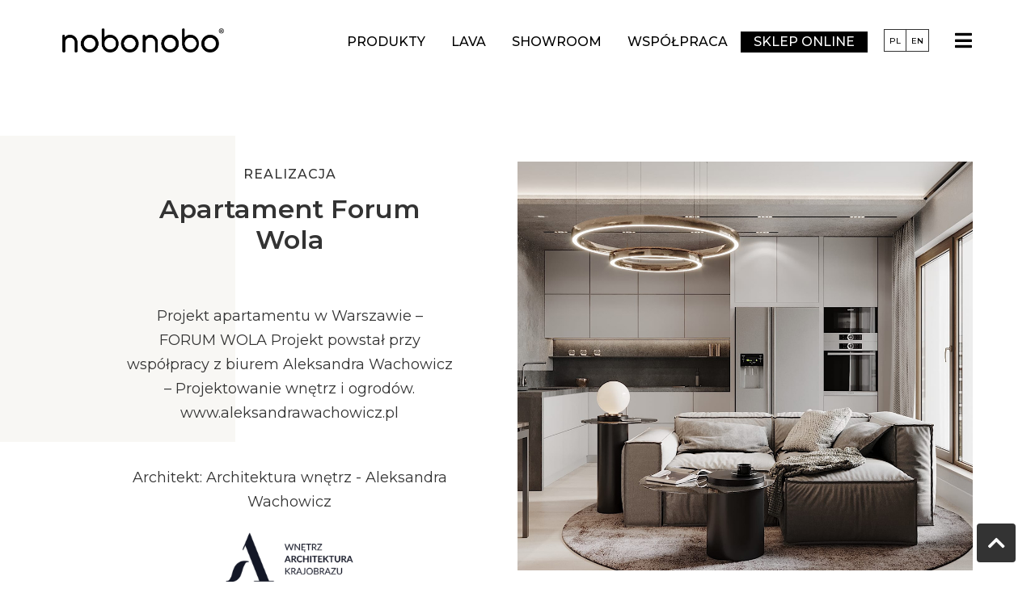

--- FILE ---
content_type: text/html; charset=UTF-8
request_url: https://nobonobo.pl/realizacje/apartament-forum-wola/
body_size: 36191
content:
<!doctype html>
<html lang="pl-PL" prefix="og: https://ogp.me/ns#">
<head><script>if(navigator.userAgent.match(/MSIE|Internet Explorer/i)||navigator.userAgent.match(/Trident\/7\..*?rv:11/i)){var href=document.location.href;if(!href.match(/[?&]nowprocket/)){if(href.indexOf("?")==-1){if(href.indexOf("#")==-1){document.location.href=href+"?nowprocket=1"}else{document.location.href=href.replace("#","?nowprocket=1#")}}else{if(href.indexOf("#")==-1){document.location.href=href+"&nowprocket=1"}else{document.location.href=href.replace("#","&nowprocket=1#")}}}}</script><script>class RocketLazyLoadScripts{constructor(e){this.triggerEvents=e,this.eventOptions={passive:!0},this.userEventListener=this.triggerListener.bind(this),this.delayedScripts={normal:[],async:[],defer:[]},this.allJQueries=[]}_addUserInteractionListener(e){this.triggerEvents.forEach((t=>window.addEventListener(t,e.userEventListener,e.eventOptions)))}_removeUserInteractionListener(e){this.triggerEvents.forEach((t=>window.removeEventListener(t,e.userEventListener,e.eventOptions)))}triggerListener(){this._removeUserInteractionListener(this),"loading"===document.readyState?document.addEventListener("DOMContentLoaded",this._loadEverythingNow.bind(this)):this._loadEverythingNow()}async _loadEverythingNow(){this._delayEventListeners(),this._delayJQueryReady(this),this._handleDocumentWrite(),this._registerAllDelayedScripts(),this._preloadAllScripts(),await this._loadScriptsFromList(this.delayedScripts.normal),await this._loadScriptsFromList(this.delayedScripts.defer),await this._loadScriptsFromList(this.delayedScripts.async),await this._triggerDOMContentLoaded(),await this._triggerWindowLoad(),window.dispatchEvent(new Event("rocket-allScriptsLoaded"))}_registerAllDelayedScripts(){document.querySelectorAll("script[type=rocketlazyloadscript]").forEach((e=>{e.hasAttribute("src")?e.hasAttribute("async")&&!1!==e.async?this.delayedScripts.async.push(e):e.hasAttribute("defer")&&!1!==e.defer||"module"===e.getAttribute("data-rocket-type")?this.delayedScripts.defer.push(e):this.delayedScripts.normal.push(e):this.delayedScripts.normal.push(e)}))}async _transformScript(e){return await this._requestAnimFrame(),new Promise((t=>{const n=document.createElement("script");let r;[...e.attributes].forEach((e=>{let t=e.nodeName;"type"!==t&&("data-rocket-type"===t&&(t="type",r=e.nodeValue),n.setAttribute(t,e.nodeValue))})),e.hasAttribute("src")?(n.addEventListener("load",t),n.addEventListener("error",t)):(n.text=e.text,t()),e.parentNode.replaceChild(n,e)}))}async _loadScriptsFromList(e){const t=e.shift();return t?(await this._transformScript(t),this._loadScriptsFromList(e)):Promise.resolve()}_preloadAllScripts(){var e=document.createDocumentFragment();[...this.delayedScripts.normal,...this.delayedScripts.defer,...this.delayedScripts.async].forEach((t=>{const n=t.getAttribute("src");if(n){const t=document.createElement("link");t.href=n,t.rel="preload",t.as="script",e.appendChild(t)}})),document.head.appendChild(e)}_delayEventListeners(){let e={};function t(t,n){!function(t){function n(n){return e[t].eventsToRewrite.indexOf(n)>=0?"rocket-"+n:n}e[t]||(e[t]={originalFunctions:{add:t.addEventListener,remove:t.removeEventListener},eventsToRewrite:[]},t.addEventListener=function(){arguments[0]=n(arguments[0]),e[t].originalFunctions.add.apply(t,arguments)},t.removeEventListener=function(){arguments[0]=n(arguments[0]),e[t].originalFunctions.remove.apply(t,arguments)})}(t),e[t].eventsToRewrite.push(n)}function n(e,t){let n=e[t];Object.defineProperty(e,t,{get:()=>n||function(){},set(r){e["rocket"+t]=n=r}})}t(document,"DOMContentLoaded"),t(window,"DOMContentLoaded"),t(window,"load"),t(window,"pageshow"),t(document,"readystatechange"),n(document,"onreadystatechange"),n(window,"onload"),n(window,"onpageshow")}_delayJQueryReady(e){let t=window.jQuery;Object.defineProperty(window,"jQuery",{get:()=>t,set(n){if(n&&n.fn&&!e.allJQueries.includes(n)){n.fn.ready=n.fn.init.prototype.ready=function(t){e.domReadyFired?t.bind(document)(n):document.addEventListener("rocket-DOMContentLoaded",(()=>t.bind(document)(n)))};const t=n.fn.on;n.fn.on=n.fn.init.prototype.on=function(){if(this[0]===window){function e(e){return e.split(" ").map((e=>"load"===e||0===e.indexOf("load.")?"rocket-jquery-load":e)).join(" ")}"string"==typeof arguments[0]||arguments[0]instanceof String?arguments[0]=e(arguments[0]):"object"==typeof arguments[0]&&Object.keys(arguments[0]).forEach((t=>{delete Object.assign(arguments[0],{[e(t)]:arguments[0][t]})[t]}))}return t.apply(this,arguments),this},e.allJQueries.push(n)}t=n}})}async _triggerDOMContentLoaded(){this.domReadyFired=!0,await this._requestAnimFrame(),document.dispatchEvent(new Event("rocket-DOMContentLoaded")),await this._requestAnimFrame(),window.dispatchEvent(new Event("rocket-DOMContentLoaded")),await this._requestAnimFrame(),document.dispatchEvent(new Event("rocket-readystatechange")),await this._requestAnimFrame(),document.rocketonreadystatechange&&document.rocketonreadystatechange()}async _triggerWindowLoad(){await this._requestAnimFrame(),window.dispatchEvent(new Event("rocket-load")),await this._requestAnimFrame(),window.rocketonload&&window.rocketonload(),await this._requestAnimFrame(),this.allJQueries.forEach((e=>e(window).trigger("rocket-jquery-load"))),window.dispatchEvent(new Event("rocket-pageshow")),await this._requestAnimFrame(),window.rocketonpageshow&&window.rocketonpageshow()}_handleDocumentWrite(){const e=new Map;document.write=document.writeln=function(t){const n=document.currentScript,r=document.createRange(),i=n.parentElement;let o=e.get(n);void 0===o&&(o=n.nextSibling,e.set(n,o));const a=document.createDocumentFragment();r.setStart(a,0),a.appendChild(r.createContextualFragment(t)),i.insertBefore(a,o)}}async _requestAnimFrame(){return new Promise((e=>requestAnimationFrame(e)))}static run(){const e=new RocketLazyLoadScripts(["keydown","mousemove","touchmove","touchstart","touchend","wheel"]);e._addUserInteractionListener(e)}}RocketLazyLoadScripts.run();
</script>
	<meta charset="UTF-8">
		<meta name="viewport" content="width=device-width, initial-scale=1">
	<link rel="profile" href="https://gmpg.org/xfn/11">
	<link rel="alternate" hreflang="pl" href="https://nobonobo.pl/realizacje/apartament-forum-wola/" />
<link rel="alternate" hreflang="en" href="https://nobonobo.pl/en/realizacje/forum-apartment-wola/" />
<link rel="alternate" hreflang="x-default" href="https://nobonobo.pl/realizacje/apartament-forum-wola/" />

   <!-- Google Tag Manager -->
<script type="rocketlazyloadscript">(function(w,d,s,l,i){w[l]=w[l]||[];w[l].push({'gtm.start':
new Date().getTime(),event:'gtm.js'});var f=d.getElementsByTagName(s)[0],
j=d.createElement(s),dl=l!='dataLayer'?'&l='+l:'';j.async=true;j.src=
'https://www.googletagmanager.com/gtm.js?id='+i+dl;f.parentNode.insertBefore(j,f);
})(window,document,'script','dataLayer','GTM-596S6TGX');</script>
<!-- End Google Tag Manager -->



<!-- Search Engine Optimization by Rank Math - https://s.rankmath.com/home -->
<title>Apartament Forum Wola - Nobonobo</title><link rel="preload" as="style" href="https://fonts.googleapis.com/css?family=Montserrat%3A100%2C100italic%2C200%2C200italic%2C300%2C300italic%2C400%2C400italic%2C500%2C500italic%2C600%2C600italic%2C700%2C700italic%2C800%2C800italic%2C900%2C900italic&#038;subset=latin-ext&#038;display=swap" /><link rel="stylesheet" href="https://fonts.googleapis.com/css?family=Montserrat%3A100%2C100italic%2C200%2C200italic%2C300%2C300italic%2C400%2C400italic%2C500%2C500italic%2C600%2C600italic%2C700%2C700italic%2C800%2C800italic%2C900%2C900italic&#038;subset=latin-ext&#038;display=swap" media="print" onload="this.media='all'" /><noscript><link rel="stylesheet" href="https://fonts.googleapis.com/css?family=Montserrat%3A100%2C100italic%2C200%2C200italic%2C300%2C300italic%2C400%2C400italic%2C500%2C500italic%2C600%2C600italic%2C700%2C700italic%2C800%2C800italic%2C900%2C900italic&#038;subset=latin-ext&#038;display=swap" /></noscript>
<meta name="robots" content="follow, index, max-snippet:-1, max-video-preview:-1, max-image-preview:large"/>
<link rel="canonical" href="https://nobonobo.pl/realizacje/apartament-forum-wola/" />
<meta property="og:locale" content="pl_PL" />
<meta property="og:type" content="article" />
<meta property="og:title" content="Apartament Forum Wola - Nobonobo" />
<meta property="og:url" content="https://nobonobo.pl/realizacje/apartament-forum-wola/" />
<meta property="og:site_name" content="Nobonobo" />
<meta property="og:updated_time" content="2021-05-10T08:45:36+00:00" />
<meta name="twitter:card" content="summary_large_image" />
<meta name="twitter:title" content="Apartament Forum Wola - Nobonobo" />
<!-- /Wtyczka Rank Math WordPress SEO -->

<link rel='dns-prefetch' href='//capi-automation.s3.us-east-2.amazonaws.com' />
<link rel='dns-prefetch' href='//www.googletagmanager.com' />
<link href='https://fonts.gstatic.com' crossorigin rel='preconnect' />
<link data-minify="1" rel='stylesheet' id='autopay-payments-blocks-css-css' href='https://nobonobo.pl/wp-content/cache/min/1/wp-content/plugins/platnosci-online-blue-media/blocks/assets/js/frontend/blocks-styles.css?ver=1768219711' type='text/css' media='all' />
<style id='wp-block-library-inline-css' type='text/css'>
:root{--wp-admin-theme-color:#007cba;--wp-admin-theme-color--rgb:0,124,186;--wp-admin-theme-color-darker-10:#006ba1;--wp-admin-theme-color-darker-10--rgb:0,107,161;--wp-admin-theme-color-darker-20:#005a87;--wp-admin-theme-color-darker-20--rgb:0,90,135;--wp-admin-border-width-focus:2px;--wp-block-synced-color:#7a00df;--wp-block-synced-color--rgb:122,0,223;--wp-bound-block-color:var(--wp-block-synced-color)}@media (min-resolution:192dpi){:root{--wp-admin-border-width-focus:1.5px}}.wp-element-button{cursor:pointer}:root{--wp--preset--font-size--normal:16px;--wp--preset--font-size--huge:42px}:root .has-very-light-gray-background-color{background-color:#eee}:root .has-very-dark-gray-background-color{background-color:#313131}:root .has-very-light-gray-color{color:#eee}:root .has-very-dark-gray-color{color:#313131}:root .has-vivid-green-cyan-to-vivid-cyan-blue-gradient-background{background:linear-gradient(135deg,#00d084,#0693e3)}:root .has-purple-crush-gradient-background{background:linear-gradient(135deg,#34e2e4,#4721fb 50%,#ab1dfe)}:root .has-hazy-dawn-gradient-background{background:linear-gradient(135deg,#faaca8,#dad0ec)}:root .has-subdued-olive-gradient-background{background:linear-gradient(135deg,#fafae1,#67a671)}:root .has-atomic-cream-gradient-background{background:linear-gradient(135deg,#fdd79a,#004a59)}:root .has-nightshade-gradient-background{background:linear-gradient(135deg,#330968,#31cdcf)}:root .has-midnight-gradient-background{background:linear-gradient(135deg,#020381,#2874fc)}.has-regular-font-size{font-size:1em}.has-larger-font-size{font-size:2.625em}.has-normal-font-size{font-size:var(--wp--preset--font-size--normal)}.has-huge-font-size{font-size:var(--wp--preset--font-size--huge)}.has-text-align-center{text-align:center}.has-text-align-left{text-align:left}.has-text-align-right{text-align:right}#end-resizable-editor-section{display:none}.aligncenter{clear:both}.items-justified-left{justify-content:flex-start}.items-justified-center{justify-content:center}.items-justified-right{justify-content:flex-end}.items-justified-space-between{justify-content:space-between}.screen-reader-text{border:0;clip:rect(1px,1px,1px,1px);clip-path:inset(50%);height:1px;margin:-1px;overflow:hidden;padding:0;position:absolute;width:1px;word-wrap:normal!important}.screen-reader-text:focus{background-color:#ddd;clip:auto!important;clip-path:none;color:#444;display:block;font-size:1em;height:auto;left:5px;line-height:normal;padding:15px 23px 14px;text-decoration:none;top:5px;width:auto;z-index:100000}html :where(.has-border-color){border-style:solid}html :where([style*=border-top-color]){border-top-style:solid}html :where([style*=border-right-color]){border-right-style:solid}html :where([style*=border-bottom-color]){border-bottom-style:solid}html :where([style*=border-left-color]){border-left-style:solid}html :where([style*=border-width]){border-style:solid}html :where([style*=border-top-width]){border-top-style:solid}html :where([style*=border-right-width]){border-right-style:solid}html :where([style*=border-bottom-width]){border-bottom-style:solid}html :where([style*=border-left-width]){border-left-style:solid}html :where(img[class*=wp-image-]){height:auto;max-width:100%}:where(figure){margin:0 0 1em}html :where(.is-position-sticky){--wp-admin--admin-bar--position-offset:var(--wp-admin--admin-bar--height,0px)}@media screen and (max-width:600px){html :where(.is-position-sticky){--wp-admin--admin-bar--position-offset:0px}}
</style>
<link data-minify="1" rel='stylesheet' id='jet-engine-frontend-css' href='https://nobonobo.pl/wp-content/cache/min/1/wp-content/plugins/jet-engine/assets/css/frontend.css?ver=1768219711' type='text/css' media='all' />
<style id='classic-theme-styles-inline-css' type='text/css'>
/*! This file is auto-generated */
.wp-block-button__link{color:#fff;background-color:#32373c;border-radius:9999px;box-shadow:none;text-decoration:none;padding:calc(.667em + 2px) calc(1.333em + 2px);font-size:1.125em}.wp-block-file__button{background:#32373c;color:#fff;text-decoration:none}
</style>
<link data-minify="1" rel='stylesheet' id='wcsf-style-css' href='https://nobonobo.pl/wp-content/cache/min/1/wp-content/plugins/woocommerce-search-form/css/wcsf-style.css?ver=1768219711' type='text/css' media='all' />
<link data-minify="1" rel='stylesheet' id='woocommerce-layout-css' href='https://nobonobo.pl/wp-content/cache/min/1/wp-content/plugins/woocommerce/assets/css/woocommerce-layout.css?ver=1768219711' type='text/css' media='all' />
<link data-minify="1" rel='stylesheet' id='woocommerce-smallscreen-css' href='https://nobonobo.pl/wp-content/cache/min/1/wp-content/plugins/woocommerce/assets/css/woocommerce-smallscreen.css?ver=1768219711' type='text/css' media='only screen and (max-width: 768px)' />
<link data-minify="1" rel='stylesheet' id='woocommerce-general-css' href='https://nobonobo.pl/wp-content/cache/min/1/wp-content/plugins/woocommerce/assets/css/woocommerce.css?ver=1768219711' type='text/css' media='all' />
<style id='woocommerce-inline-inline-css' type='text/css'>
.woocommerce form .form-row .required { visibility: visible; }
</style>
<link rel='stylesheet' id='wpml-legacy-horizontal-list-0-css' href='https://nobonobo.pl/wp-content/plugins/sitepress-multilingual-cms/templates/language-switchers/legacy-list-horizontal/style.min.css?ver=1' type='text/css' media='all' />
<link rel='stylesheet' id='wpml-menu-item-0-css' href='https://nobonobo.pl/wp-content/plugins/sitepress-multilingual-cms/templates/language-switchers/menu-item/style.min.css?ver=1' type='text/css' media='all' />
<link data-minify="1" rel='stylesheet' id='woocommerce-product-attachment-css' href='https://nobonobo.pl/wp-content/cache/min/1/wp-content/plugins/woo-product-attachment/public/css/woocommerce-product-attachment-public.css?ver=1768219711' type='text/css' media='all' />
<link data-minify="1" rel='stylesheet' id='wc-price-history-frontend-css' href='https://nobonobo.pl/wp-content/cache/min/1/wp-content/plugins/wc-price-history/assets/css/frontend.css?ver=1768219711' type='text/css' media='all' />
<link rel='stylesheet' id='woo-variation-swatches-css' href='https://nobonobo.pl/wp-content/plugins/woo-variation-swatches/assets/css/frontend.min.css?ver=1732024460' type='text/css' media='all' />
<style id='woo-variation-swatches-inline-css' type='text/css'>
:root {
--wvs-tick:url("data:image/svg+xml;utf8,%3Csvg filter='drop-shadow(0px 0px 2px rgb(0 0 0 / .8))' xmlns='http://www.w3.org/2000/svg'  viewBox='0 0 30 30'%3E%3Cpath fill='none' stroke='%23ffffff' stroke-linecap='round' stroke-linejoin='round' stroke-width='4' d='M4 16L11 23 27 7'/%3E%3C/svg%3E");

--wvs-cross:url("data:image/svg+xml;utf8,%3Csvg filter='drop-shadow(0px 0px 5px rgb(255 255 255 / .6))' xmlns='http://www.w3.org/2000/svg' width='72px' height='72px' viewBox='0 0 24 24'%3E%3Cpath fill='none' stroke='%23ff0000' stroke-linecap='round' stroke-width='0.6' d='M5 5L19 19M19 5L5 19'/%3E%3C/svg%3E");
--wvs-position:flex-start;
--wvs-single-product-large-item-width:40px;
--wvs-single-product-large-item-height:40px;
--wvs-single-product-large-item-font-size:16px;
--wvs-single-product-item-width:50px;
--wvs-single-product-item-height:50px;
--wvs-single-product-item-font-size:16px;
--wvs-archive-product-item-width:30px;
--wvs-archive-product-item-height:30px;
--wvs-archive-product-item-font-size:16px;
--wvs-tooltip-background-color:#333333;
--wvs-tooltip-text-color:#FFFFFF;
--wvs-item-box-shadow:0 0 0 1px #a8a8a8;
--wvs-item-background-color:#FFFFFF;
--wvs-item-text-color:#000000;
--wvs-hover-item-box-shadow:0 0 0 3px #DDDDDD;
--wvs-hover-item-background-color:#FFFFFF;
--wvs-hover-item-text-color:#000000;
--wvs-selected-item-box-shadow:0 0 0 2px #000000;
--wvs-selected-item-background-color:#FFFFFF;
--wvs-selected-item-text-color:#000000}
</style>
<link rel='stylesheet' id='hello-elementor-css' href='https://nobonobo.pl/wp-content/themes/hello-elementor/style.min.css?ver=2.5.0' type='text/css' media='all' />
<link rel='stylesheet' id='hello-elementor-theme-style-css' href='https://nobonobo.pl/wp-content/themes/hello-elementor/theme.min.css?ver=2.5.0' type='text/css' media='all' />
<link data-minify="1" rel='stylesheet' id='elementor-icons-css' href='https://nobonobo.pl/wp-content/cache/min/1/wp-content/plugins/elementor/assets/lib/eicons/css/elementor-icons.min.css?ver=1768219711' type='text/css' media='all' />
<link rel='stylesheet' id='elementor-frontend-css' href='https://nobonobo.pl/wp-content/plugins/elementor/assets/css/frontend.min.css?ver=3.4.3' type='text/css' media='all' />
<style id='elementor-frontend-inline-css' type='text/css'>
@font-face{font-family:eicons;src:url(https://nobonobo.pl/wp-content/plugins/elementor/assets/lib/eicons/fonts/eicons.eot?5.10.0);src:url(https://nobonobo.pl/wp-content/plugins/elementor/assets/lib/eicons/fonts/eicons.eot?5.10.0#iefix) format("embedded-opentype"),url(https://nobonobo.pl/wp-content/plugins/elementor/assets/lib/eicons/fonts/eicons.woff2?5.10.0) format("woff2"),url(https://nobonobo.pl/wp-content/plugins/elementor/assets/lib/eicons/fonts/eicons.woff?5.10.0) format("woff"),url(https://nobonobo.pl/wp-content/plugins/elementor/assets/lib/eicons/fonts/eicons.ttf?5.10.0) format("truetype"),url(https://nobonobo.pl/wp-content/plugins/elementor/assets/lib/eicons/fonts/eicons.svg?5.10.0#eicon) format("svg");font-weight:400;font-style:normal}
.elementor-kit-11{--e-global-color-primary:#000000;--e-global-color-secondary:#54595F;--e-global-color-text:#333333;--e-global-color-accent:#FFB71E;--e-global-color-6d19663:#FFFFFF;--e-global-color-6c926ff:#F1EEE9;--e-global-color-5f0084b:#DEDEDE;--e-global-color-b119d24:#939393;--e-global-color-97c9b04:#2B1618;--e-global-typography-text-font-family:"Montserrat";--e-global-typography-text-font-size:18px;--e-global-typography-text-font-weight:400;--e-global-typography-text-text-transform:none;--e-global-typography-text-line-height:1.7em;--e-global-typography-10544b7-font-size:16px;--e-global-typography-10544b7-font-weight:500;--e-global-typography-10544b7-text-transform:uppercase;--e-global-typography-10544b7-line-height:0em;--e-global-typography-05da186-font-size:14px;--e-global-typography-05da186-font-weight:500;--e-global-typography-05da186-text-transform:uppercase;--e-global-typography-05da186-line-height:1.2em;--e-global-typography-581f049-font-size:34px;--e-global-typography-581f049-font-weight:600;--e-global-typography-581f049-line-height:1.1em;--e-global-typography-5a18560-font-size:32px;--e-global-typography-5a18560-font-weight:600;--e-global-typography-5a18560-text-transform:none;--e-global-typography-5a18560-line-height:1.2em;--e-global-typography-359fc06-font-size:32px;--e-global-typography-359fc06-font-weight:600;--e-global-typography-359fc06-line-height:1.2em;--e-global-typography-8aa205c-font-size:24px;--e-global-typography-8aa205c-font-weight:600;--e-global-typography-8aa205c-line-height:1.4em;--e-global-typography-52d5a45-font-size:16px;--e-global-typography-52d5a45-font-weight:500;--e-global-typography-52d5a45-text-transform:uppercase;--e-global-typography-52d5a45-line-height:1em;--e-global-typography-52d5a45-letter-spacing:1px;--e-global-typography-b4807e2-font-family:"Montserrat";--e-global-typography-b4807e2-font-size:32px;--e-global-typography-b4807e2-font-weight:600;--e-global-typography-b4807e2-line-height:1.5em;--e-global-typography-d294f16-font-weight:400;--e-global-typography-d294f16-text-transform:none;--e-global-typography-d294f16-line-height:1.3em;--e-global-typography-29a9bff-font-size:14px;--e-global-typography-29a9bff-line-height:1.5em;--e-global-typography-dcbd826-font-size:12px;--e-global-typography-dcbd826-font-weight:500;--e-global-typography-dcbd826-text-transform:uppercase;--e-global-typography-dcbd826-line-height:1.3em;--e-global-typography-ba3b115-font-size:17px;--e-global-typography-ba3b115-font-weight:600;--e-global-typography-ba3b115-text-transform:capitalize;--e-global-typography-ba3b115-line-height:1em;color:var( --e-global-color-text );font-family:var( --e-global-typography-text-font-family ), Sans-serif;font-size:var( --e-global-typography-text-font-size );font-weight:var( --e-global-typography-text-font-weight );text-transform:var( --e-global-typography-text-text-transform );line-height:var( --e-global-typography-text-line-height );}.elementor-kit-11 a{color:var( --e-global-color-text );}.elementor-kit-11 h1{font-size:var( --e-global-typography-581f049-font-size );font-weight:var( --e-global-typography-581f049-font-weight );line-height:var( --e-global-typography-581f049-line-height );letter-spacing:var( --e-global-typography-581f049-letter-spacing );}.elementor-kit-11 h2{font-size:var( --e-global-typography-5a18560-font-size );font-weight:var( --e-global-typography-5a18560-font-weight );text-transform:var( --e-global-typography-5a18560-text-transform );line-height:var( --e-global-typography-5a18560-line-height );letter-spacing:var( --e-global-typography-5a18560-letter-spacing );}.elementor-kit-11 h3{font-size:var( --e-global-typography-359fc06-font-size );font-weight:var( --e-global-typography-359fc06-font-weight );line-height:var( --e-global-typography-359fc06-line-height );letter-spacing:var( --e-global-typography-359fc06-letter-spacing );}.elementor-kit-11 h4{font-size:var( --e-global-typography-8aa205c-font-size );font-weight:var( --e-global-typography-8aa205c-font-weight );line-height:var( --e-global-typography-8aa205c-line-height );letter-spacing:var( --e-global-typography-8aa205c-letter-spacing );}.elementor-kit-11 h5{font-size:20px;}.elementor-kit-11 button,.elementor-kit-11 input[type="button"],.elementor-kit-11 input[type="submit"],.elementor-kit-11 .elementor-button{font-size:var( --e-global-typography-05da186-font-size );font-weight:var( --e-global-typography-05da186-font-weight );text-transform:var( --e-global-typography-05da186-text-transform );line-height:var( --e-global-typography-05da186-line-height );letter-spacing:var( --e-global-typography-05da186-letter-spacing );color:var( --e-global-color-text );background-color:#FFFFFF00;border-style:solid;border-width:1px 1px 1px 1px;border-color:var( --e-global-color-5f0084b );border-radius:0px 0px 0px 0px;padding:20px 48px 20px 48px;}.elementor-section.elementor-section-boxed > .elementor-container{max-width:1400px;}.elementor-widget:not(:last-child){margin-bottom:20px;}{}h1.entry-title{display:var(--page-title-display);}@media(max-width:1024px){.elementor-kit-11{--e-global-typography-text-font-size:16px;--e-global-typography-5a18560-font-size:24px;--e-global-typography-359fc06-font-size:24px;--e-global-typography-8aa205c-font-size:20px;--e-global-typography-b4807e2-font-size:24px;font-size:var( --e-global-typography-text-font-size );line-height:var( --e-global-typography-text-line-height );}.elementor-kit-11 h1{font-size:var( --e-global-typography-581f049-font-size );line-height:var( --e-global-typography-581f049-line-height );letter-spacing:var( --e-global-typography-581f049-letter-spacing );}.elementor-kit-11 h2{font-size:var( --e-global-typography-5a18560-font-size );line-height:var( --e-global-typography-5a18560-line-height );letter-spacing:var( --e-global-typography-5a18560-letter-spacing );}.elementor-kit-11 h3{font-size:var( --e-global-typography-359fc06-font-size );line-height:var( --e-global-typography-359fc06-line-height );letter-spacing:var( --e-global-typography-359fc06-letter-spacing );}.elementor-kit-11 h4{font-size:var( --e-global-typography-8aa205c-font-size );line-height:var( --e-global-typography-8aa205c-line-height );letter-spacing:var( --e-global-typography-8aa205c-letter-spacing );}.elementor-kit-11 button,.elementor-kit-11 input[type="button"],.elementor-kit-11 input[type="submit"],.elementor-kit-11 .elementor-button{font-size:var( --e-global-typography-05da186-font-size );line-height:var( --e-global-typography-05da186-line-height );letter-spacing:var( --e-global-typography-05da186-letter-spacing );}.elementor-section.elementor-section-boxed > .elementor-container{max-width:1024px;}}@media(max-width:767px){.elementor-kit-11{--e-global-typography-5a18560-font-size:20px;--e-global-typography-359fc06-font-size:20px;--e-global-typography-b4807e2-font-size:20px;--e-global-typography-dcbd826-font-size:10px;font-size:var( --e-global-typography-text-font-size );line-height:var( --e-global-typography-text-line-height );}.elementor-kit-11 h1{font-size:var( --e-global-typography-581f049-font-size );line-height:var( --e-global-typography-581f049-line-height );letter-spacing:var( --e-global-typography-581f049-letter-spacing );}.elementor-kit-11 h2{font-size:var( --e-global-typography-5a18560-font-size );line-height:var( --e-global-typography-5a18560-line-height );letter-spacing:var( --e-global-typography-5a18560-letter-spacing );}.elementor-kit-11 h3{font-size:var( --e-global-typography-359fc06-font-size );line-height:var( --e-global-typography-359fc06-line-height );letter-spacing:var( --e-global-typography-359fc06-letter-spacing );}.elementor-kit-11 h4{font-size:var( --e-global-typography-8aa205c-font-size );line-height:var( --e-global-typography-8aa205c-line-height );letter-spacing:var( --e-global-typography-8aa205c-letter-spacing );}.elementor-kit-11 button,.elementor-kit-11 input[type="button"],.elementor-kit-11 input[type="submit"],.elementor-kit-11 .elementor-button{font-size:var( --e-global-typography-05da186-font-size );line-height:var( --e-global-typography-05da186-line-height );letter-spacing:var( --e-global-typography-05da186-letter-spacing );}.elementor-section.elementor-section-boxed > .elementor-container{max-width:767px;}}/* Start custom CSS *//* RECAPTCHA
   ============== */
.grecaptcha-badge {
    visibility: hidden;
}

.product-dostepnosc{
    font-size: 16px !important;
}/* End custom CSS */
.elementor-31 .elementor-element.elementor-element-2b76117 > .elementor-container{min-height:100px;}.elementor-31 .elementor-element.elementor-element-2b76117:not(.elementor-motion-effects-element-type-background), .elementor-31 .elementor-element.elementor-element-2b76117 > .elementor-motion-effects-container > .elementor-motion-effects-layer{background-color:#FFFFFF00;}.elementor-31 .elementor-element.elementor-element-2b76117{border-style:solid;border-width:0px 0px 0px 0px;border-color:var( --e-global-color-5f0084b );transition:background 0.3s, border 0.3s, border-radius 0.3s, box-shadow 0.3s;margin-top:0px;margin-bottom:0px;z-index:10;}.elementor-31 .elementor-element.elementor-element-2b76117 > .elementor-background-overlay{transition:background 0.3s, border-radius 0.3s, opacity 0.3s;}.elementor-bc-flex-widget .elementor-31 .elementor-element.elementor-element-f31a822.elementor-column .elementor-widget-wrap{align-items:center;}.elementor-31 .elementor-element.elementor-element-f31a822.elementor-column.elementor-element[data-element_type="column"] > .elementor-widget-wrap.elementor-element-populated{align-content:center;align-items:center;}.elementor-31 .elementor-element.elementor-element-f31a822.elementor-column > .elementor-widget-wrap{justify-content:space-between;}.elementor-31 .elementor-element.elementor-element-f31a822.elementor-column{width:230px;align-self:inherit;cursor:default;}.elementor-31 .elementor-element.elementor-element-f31a822 > .elementor-element-populated{padding:0px 0px 0px 0px;}.elementor-31 .elementor-element.elementor-element-6a82d66{text-align:left;width:auto;max-width:auto;}.elementor-31 .elementor-element.elementor-element-6a82d66 img{width:221px;}.elementor-31 .elementor-element.elementor-element-2dc1745 .elementor-icon-wrapper{text-align:right;}.elementor-31 .elementor-element.elementor-element-2dc1745.elementor-view-stacked .elementor-icon{background-color:var( --e-global-color-text );}.elementor-31 .elementor-element.elementor-element-2dc1745.elementor-view-framed .elementor-icon, .elementor-31 .elementor-element.elementor-element-2dc1745.elementor-view-default .elementor-icon{color:var( --e-global-color-text );border-color:var( --e-global-color-text );}.elementor-31 .elementor-element.elementor-element-2dc1745.elementor-view-framed .elementor-icon, .elementor-31 .elementor-element.elementor-element-2dc1745.elementor-view-default .elementor-icon svg{fill:var( --e-global-color-text );}.elementor-31 .elementor-element.elementor-element-2dc1745 .elementor-icon{font-size:24px;}.elementor-31 .elementor-element.elementor-element-2dc1745 .elementor-icon i, .elementor-31 .elementor-element.elementor-element-2dc1745 .elementor-icon svg{transform:rotate(0deg);}.elementor-31 .elementor-element.elementor-element-2dc1745 > .elementor-widget-container{margin:0px 0px 0px 20px;padding:8px 8px 8px 8px;border-style:solid;border-width:1px 1px 1px 1px;border-radius:4px 4px 4px 4px;}.elementor-31 .elementor-element.elementor-element-2dc1745{width:auto;max-width:auto;}.elementor-bc-flex-widget .elementor-31 .elementor-element.elementor-element-eadc0e6.elementor-column .elementor-widget-wrap{align-items:center;}.elementor-31 .elementor-element.elementor-element-eadc0e6.elementor-column.elementor-element[data-element_type="column"] > .elementor-widget-wrap.elementor-element-populated{align-content:center;align-items:center;}.elementor-31 .elementor-element.elementor-element-eadc0e6.elementor-column > .elementor-widget-wrap{justify-content:flex-end;}.elementor-31 .elementor-element.elementor-element-eadc0e6.elementor-column{width:calc(100% - 230px);align-self:inherit;cursor:default;}.elementor-31 .elementor-element.elementor-element-eadc0e6 > .elementor-element-populated{padding:0px 0px 0px 0px;}.elementor-31 .elementor-element.elementor-element-580e155 .elementor-nav-menu .elementor-item{font-size:var( --e-global-typography-10544b7-font-size );font-weight:var( --e-global-typography-10544b7-font-weight );text-transform:var( --e-global-typography-10544b7-text-transform );line-height:var( --e-global-typography-10544b7-line-height );letter-spacing:var( --e-global-typography-10544b7-letter-spacing );}.elementor-31 .elementor-element.elementor-element-580e155 .elementor-nav-menu--main .elementor-item{color:#000000;fill:#000000;padding-left:16px;padding-right:16px;}.elementor-31 .elementor-element.elementor-element-580e155 > .elementor-widget-container{margin:4px 10px 0px 0px;}.elementor-31 .elementor-element.elementor-element-580e155{width:auto;max-width:auto;}.elementor-31 .elementor-element.elementor-element-b44afda .elementor-nav-menu .elementor-item{font-size:10px;font-weight:500;text-transform:uppercase;line-height:0em;}.elementor-31 .elementor-element.elementor-element-b44afda .elementor-nav-menu--main .elementor-item{color:#000000;fill:#000000;}.elementor-31 .elementor-element.elementor-element-b44afda .elementor-nav-menu--main .elementor-item:hover,
					.elementor-31 .elementor-element.elementor-element-b44afda .elementor-nav-menu--main .elementor-item.elementor-item-active,
					.elementor-31 .elementor-element.elementor-element-b44afda .elementor-nav-menu--main .elementor-item.highlighted,
					.elementor-31 .elementor-element.elementor-element-b44afda .elementor-nav-menu--main .elementor-item:focus{color:#fff;}.elementor-31 .elementor-element.elementor-element-b44afda .elementor-nav-menu--main:not(.e--pointer-framed) .elementor-item:before,
					.elementor-31 .elementor-element.elementor-element-b44afda .elementor-nav-menu--main:not(.e--pointer-framed) .elementor-item:after{background-color:#000000;}.elementor-31 .elementor-element.elementor-element-b44afda .e--pointer-framed .elementor-item:before,
					.elementor-31 .elementor-element.elementor-element-b44afda .e--pointer-framed .elementor-item:after{border-color:#000000;}.elementor-31 .elementor-element.elementor-element-b44afda > .elementor-widget-container{margin:0px 10px 0px 10px;}.elementor-31 .elementor-element.elementor-element-b44afda{width:auto;max-width:auto;}.elementor-31 .elementor-element.elementor-element-3c3fa38 .elementor-icon-wrapper{text-align:right;}.elementor-31 .elementor-element.elementor-element-3c3fa38.elementor-view-stacked .elementor-icon{background-color:#000000;}.elementor-31 .elementor-element.elementor-element-3c3fa38.elementor-view-framed .elementor-icon, .elementor-31 .elementor-element.elementor-element-3c3fa38.elementor-view-default .elementor-icon{color:#000000;border-color:#000000;}.elementor-31 .elementor-element.elementor-element-3c3fa38.elementor-view-framed .elementor-icon, .elementor-31 .elementor-element.elementor-element-3c3fa38.elementor-view-default .elementor-icon svg{fill:#000000;}.elementor-31 .elementor-element.elementor-element-3c3fa38 .elementor-icon{font-size:24px;}.elementor-31 .elementor-element.elementor-element-3c3fa38 .elementor-icon i, .elementor-31 .elementor-element.elementor-element-3c3fa38 .elementor-icon svg{transform:rotate(0deg);}.elementor-31 .elementor-element.elementor-element-3c3fa38 > .elementor-widget-container{margin:0px 0px 0px 20px;}.elementor-31 .elementor-element.elementor-element-3c3fa38{width:auto;max-width:auto;}@media(min-width:768px){.elementor-31 .elementor-element.elementor-element-f31a822{width:30%;}.elementor-31 .elementor-element.elementor-element-eadc0e6{width:70%;}}@media(max-width:1024px) and (min-width:768px){.elementor-31 .elementor-element.elementor-element-f31a822{width:100%;}.elementor-31 .elementor-element.elementor-element-eadc0e6{width:100%;}}@media(max-width:1024px){.elementor-31 .elementor-element.elementor-element-f31a822.elementor-column{width:100%;}.elementor-31 .elementor-element.elementor-element-eadc0e6.elementor-column > .elementor-widget-wrap{justify-content:center;}.elementor-31 .elementor-element.elementor-element-eadc0e6.elementor-column{width:100%;}.elementor-31 .elementor-element.elementor-element-580e155 .elementor-nav-menu .elementor-item{font-size:var( --e-global-typography-10544b7-font-size );line-height:var( --e-global-typography-10544b7-line-height );letter-spacing:var( --e-global-typography-10544b7-letter-spacing );}}@media(max-width:767px){.elementor-31 .elementor-element.elementor-element-6a82d66 img{width:200px;}.elementor-31 .elementor-element.elementor-element-580e155 .elementor-nav-menu .elementor-item{font-size:var( --e-global-typography-10544b7-font-size );line-height:var( --e-global-typography-10544b7-line-height );letter-spacing:var( --e-global-typography-10544b7-letter-spacing );}.elementor-31 .elementor-element.elementor-element-3c3fa38 .elementor-icon{font-size:30px;}}/* Start custom CSS for icon, class: .elementor-element-2dc1745 */.elementor-31 .elementor-element.elementor-element-2dc1745 {line-height:0;}
.elementor-31 .elementor-element.elementor-element-2dc1745 .elementor-widget-container {
    border-color: #dedede;
}/* End custom CSS */
/* Start custom CSS for nav-menu, class: .elementor-element-580e155 */@media (min-width:1024px) and (max-width:1260px) {
.elementor-31 .elementor-element.elementor-element-580e155 .menu-item-4930,
.elementor-31 .elementor-element.elementor-element-580e155 .menu-item-7184, 
.elementor-31 .elementor-element.elementor-element-580e155 .menu-item-7953, 
.elementor-31 .elementor-element.elementor-element-580e155 .menu-item-8858 {
    display: none;
}}

/* Target the specific menu item */
.menu-glowne .menu-item-20371 {
    background-color: black; /* Black background */
    color: white; /* White text */

}

/* Ensure links inside the menu item are styled */
.menu-glowne .menu-item-20371 a {
    color: white !important; /* Ensure link text is white */
    text-decoration: none; /* Remove underline */
}/* End custom CSS */
/* Start custom CSS for nav-menu, class: .elementor-element-b44afda */.elementor-31 .elementor-element.elementor-element-b44afda li {
    border: solid #333;
    border-width: 1px 0px 1px 1px;
}
.elementor-31 .elementor-element.elementor-element-b44afda li:last-child {
    border-width: 1px 1px 1px 1px;
}

.elementor-31 .elementor-element.elementor-element-b44afda .elementor-nav-menu--main .elementor-item {
    padding: 14px 6px 12px;
}/* End custom CSS */
/* Start custom CSS for icon, class: .elementor-element-3c3fa38 */.elementor-31 .elementor-element.elementor-element-3c3fa38 {line-height:0;}
.elementor-31 .elementor-element.elementor-element-3c3fa38 ._elementor-icon {
    border-color: #dedede !important;
}/* End custom CSS */
.elementor-35 .elementor-element.elementor-element-776bd4d.ob-is-breaking-bad > .elementor-container > .elementor-row, .elementor-35 .elementor-element.elementor-element-776bd4d.ob-is-breaking-bad > .elementor-container{justify-content:flex-start !important;flex-direction:row;}.elementor-35 .elementor-element.elementor-element-776bd4d.ob-is-breaking-bad.ob-bb-inner > .elementor-container > .elementor-row, .elementor-35 .elementor-element.elementor-element-776bd4d.ob-is-breaking-bad.ob-bb-inner > .elementor-container{justify-content:flex-start !important;flex-direction:row;}.elementor-35 .elementor-element.elementor-element-776bd4d.ob-is-breaking-bad.ob-is-glider > .elementor-container.swiper-container-vertical > .elementor-row, .elementor-35 .elementor-element.elementor-element-776bd4d.ob-is-breaking-bad.ob-is-glider > .elementor-container.swiper-container-vertical{flex-direction:column;}.elementor-35 .elementor-element.elementor-element-776bd4d.ob-is-breaking-bad.ob-is-glider.ob-bb-inner > .elementor-container.swiper-container-vertical > .elementor-row, .elementor-35 .elementor-element.elementor-element-776bd4d.ob-is-breaking-bad.ob-is-glider.ob-bb-inner > .elementor-container.swiper-container-vertical{flex-direction:column;}.elementor-35 .elementor-element.elementor-element-776bd4d.ob-is-breaking-bad.ob-bb-inner{width:100%;flex:unset;align-self:inherit;}.elementor-35 .elementor-element.elementor-element-776bd4d:not(.elementor-motion-effects-element-type-background), .elementor-35 .elementor-element.elementor-element-776bd4d > .elementor-motion-effects-container > .elementor-motion-effects-layer{background-color:var( --e-global-color-97c9b04 );}.elementor-35 .elementor-element.elementor-element-776bd4d{transition:background 0.3s, border 0.3s, border-radius 0.3s, box-shadow 0.3s;padding:100px 0px 20px 0px;}.elementor-35 .elementor-element.elementor-element-776bd4d > .elementor-background-overlay{transition:background 0.3s, border-radius 0.3s, opacity 0.3s;}.elementor-35 .elementor-element.elementor-element-357d708.elementor-column{width:100%;align-self:inherit;cursor:default;}.elementor-35 .elementor-element.elementor-element-357d708 > .elementor-element-populated{padding:0px 0px 80px 0px;}.elementor-35 .elementor-element.elementor-element-a75c862{text-align:left;}.elementor-35 .elementor-element.elementor-element-a75c862 img{max-width:194px;}.elementor-35 .elementor-element.elementor-element-68f1908 > .elementor-widget-wrap > .elementor-widget:not(.elementor-widget__width-auto):not(.elementor-widget__width-initial):not(:last-child):not(.elementor-absolute){margin-bottom:20px;}.elementor-35 .elementor-element.elementor-element-68f1908.elementor-column{width:25%;align-self:inherit;cursor:default;}.elementor-35 .elementor-element.elementor-element-68f1908 > .elementor-element-populated{padding:0px 0px 20px 0px;}.elementor-35 .elementor-element.elementor-element-cdafdbf{text-align:left;}.elementor-35 .elementor-element.elementor-element-cdafdbf .elementor-heading-title{color:var( --e-global-color-6d19663 );font-weight:600;}.elementor-35 .elementor-element.elementor-element-4237111 .elementor-icon-list-items:not(.elementor-inline-items) .elementor-icon-list-item:not(:last-child){padding-bottom:calc(0px/2);}.elementor-35 .elementor-element.elementor-element-4237111 .elementor-icon-list-items:not(.elementor-inline-items) .elementor-icon-list-item:not(:first-child){margin-top:calc(0px/2);}.elementor-35 .elementor-element.elementor-element-4237111 .elementor-icon-list-items.elementor-inline-items .elementor-icon-list-item{margin-right:calc(0px/2);margin-left:calc(0px/2);}.elementor-35 .elementor-element.elementor-element-4237111 .elementor-icon-list-items.elementor-inline-items{margin-right:calc(-0px/2);margin-left:calc(-0px/2);}body.rtl .elementor-35 .elementor-element.elementor-element-4237111 .elementor-icon-list-items.elementor-inline-items .elementor-icon-list-item:after{left:calc(-0px/2);}body:not(.rtl) .elementor-35 .elementor-element.elementor-element-4237111 .elementor-icon-list-items.elementor-inline-items .elementor-icon-list-item:after{right:calc(-0px/2);}.elementor-35 .elementor-element.elementor-element-4237111{--e-icon-list-icon-size:14px;}.elementor-35 .elementor-element.elementor-element-4237111 .elementor-icon-list-text{color:var( --e-global-color-6d19663 );}.elementor-35 .elementor-element.elementor-element-4237111 .elementor-icon-list-item > .elementor-icon-list-text, .elementor-35 .elementor-element.elementor-element-4237111 .elementor-icon-list-item > a{font-size:16px;}.elementor-35 .elementor-element.elementor-element-4237111 > .elementor-widget-container{margin:0px 0px 40px 0px;}.elementor-35 .elementor-element.elementor-element-9d5b24f{--grid-template-columns:repeat(3, auto);--icon-size:24px;--grid-column-gap:0px;--grid-row-gap:0px;}.elementor-35 .elementor-element.elementor-element-9d5b24f .elementor-widget-container{text-align:left;}.elementor-35 .elementor-element.elementor-element-9d5b24f .elementor-social-icon{background-color:#33333300;--icon-padding:0.5em;}.elementor-35 .elementor-element.elementor-element-9d5b24f .elementor-social-icon i{color:var( --e-global-color-6d19663 );}.elementor-35 .elementor-element.elementor-element-9d5b24f .elementor-social-icon svg{fill:var( --e-global-color-6d19663 );}.elementor-35 .elementor-element.elementor-element-7a8a014 > .elementor-widget-wrap > .elementor-widget:not(.elementor-widget__width-auto):not(.elementor-widget__width-initial):not(:last-child):not(.elementor-absolute){margin-bottom:20px;}.elementor-35 .elementor-element.elementor-element-7a8a014.elementor-column{width:20%;align-self:inherit;cursor:default;}.elementor-35 .elementor-element.elementor-element-7a8a014 > .elementor-element-populated{padding:0px 0px 20px 0px;}.elementor-35 .elementor-element.elementor-element-5422996{text-align:left;}.elementor-35 .elementor-element.elementor-element-5422996 .elementor-heading-title{color:var( --e-global-color-6d19663 );font-weight:600;}.elementor-35 .elementor-element.elementor-element-aefb130 .elementor-icon-list-items:not(.elementor-inline-items) .elementor-icon-list-item:not(:last-child){padding-bottom:calc(8px/2);}.elementor-35 .elementor-element.elementor-element-aefb130 .elementor-icon-list-items:not(.elementor-inline-items) .elementor-icon-list-item:not(:first-child){margin-top:calc(8px/2);}.elementor-35 .elementor-element.elementor-element-aefb130 .elementor-icon-list-items.elementor-inline-items .elementor-icon-list-item{margin-right:calc(8px/2);margin-left:calc(8px/2);}.elementor-35 .elementor-element.elementor-element-aefb130 .elementor-icon-list-items.elementor-inline-items{margin-right:calc(-8px/2);margin-left:calc(-8px/2);}body.rtl .elementor-35 .elementor-element.elementor-element-aefb130 .elementor-icon-list-items.elementor-inline-items .elementor-icon-list-item:after{left:calc(-8px/2);}body:not(.rtl) .elementor-35 .elementor-element.elementor-element-aefb130 .elementor-icon-list-items.elementor-inline-items .elementor-icon-list-item:after{right:calc(-8px/2);}.elementor-35 .elementor-element.elementor-element-aefb130{--e-icon-list-icon-size:14px;}.elementor-35 .elementor-element.elementor-element-aefb130 .elementor-icon-list-text{color:var( --e-global-color-6d19663 );}.elementor-35 .elementor-element.elementor-element-aefb130 .elementor-icon-list-item > .elementor-icon-list-text, .elementor-35 .elementor-element.elementor-element-aefb130 .elementor-icon-list-item > a{font-size:16px;}.elementor-35 .elementor-element.elementor-element-f8674e0.elementor-column > .elementor-widget-wrap{justify-content:center;}.elementor-35 .elementor-element.elementor-element-f8674e0 > .elementor-widget-wrap > .elementor-widget:not(.elementor-widget__width-auto):not(.elementor-widget__width-initial):not(:last-child):not(.elementor-absolute){margin-bottom:24px;}.elementor-35 .elementor-element.elementor-element-f8674e0.elementor-column{width:30%;align-self:inherit;cursor:default;}.elementor-35 .elementor-element.elementor-element-f8674e0 > .elementor-element-populated{padding:0px 40px 20px 0px;}.elementor-35 .elementor-element.elementor-element-2e58850{text-align:left;}.elementor-35 .elementor-element.elementor-element-2e58850 .elementor-heading-title{color:var( --e-global-color-6d19663 );font-weight:600;}.elementor-35 .elementor-element.elementor-element-6eb5037 .elementor-button{font-size:var( --e-global-typography-05da186-font-size );font-weight:var( --e-global-typography-05da186-font-weight );text-transform:var( --e-global-typography-05da186-text-transform );line-height:var( --e-global-typography-05da186-line-height );letter-spacing:var( --e-global-typography-05da186-letter-spacing );fill:var( --e-global-color-6d19663 );color:var( --e-global-color-6d19663 );border-style:solid;border-color:var( --e-global-color-6d19663 );padding:16px 28px 16px 30px;}.elementor-35 .elementor-element.elementor-element-f7c6c3c .elementor-button{font-size:var( --e-global-typography-05da186-font-size );font-weight:var( --e-global-typography-05da186-font-weight );text-transform:var( --e-global-typography-05da186-text-transform );line-height:var( --e-global-typography-05da186-line-height );letter-spacing:var( --e-global-typography-05da186-letter-spacing );fill:var( --e-global-color-6d19663 );color:var( --e-global-color-6d19663 );border-style:solid;border-color:var( --e-global-color-6d19663 );padding:16px 53px 16px 30px;}.elementor-35 .elementor-element.elementor-element-944871f > .elementor-widget-wrap > .elementor-widget:not(.elementor-widget__width-auto):not(.elementor-widget__width-initial):not(:last-child):not(.elementor-absolute){margin-bottom:20px;}.elementor-35 .elementor-element.elementor-element-944871f.elementor-column{width:25%;align-self:inherit;cursor:default;}.elementor-35 .elementor-element.elementor-element-944871f > .elementor-element-populated{padding:0px 0px 20px 0px;}.elementor-35 .elementor-element.elementor-element-81b8d50{text-align:left;}.elementor-35 .elementor-element.elementor-element-81b8d50 .elementor-heading-title{color:var( --e-global-color-6d19663 );font-weight:600;}.elementor-35 .elementor-element.elementor-element-ab39d37 .elementor-icon-list-items:not(.elementor-inline-items) .elementor-icon-list-item:not(:last-child){padding-bottom:calc(8px/2);}.elementor-35 .elementor-element.elementor-element-ab39d37 .elementor-icon-list-items:not(.elementor-inline-items) .elementor-icon-list-item:not(:first-child){margin-top:calc(8px/2);}.elementor-35 .elementor-element.elementor-element-ab39d37 .elementor-icon-list-items.elementor-inline-items .elementor-icon-list-item{margin-right:calc(8px/2);margin-left:calc(8px/2);}.elementor-35 .elementor-element.elementor-element-ab39d37 .elementor-icon-list-items.elementor-inline-items{margin-right:calc(-8px/2);margin-left:calc(-8px/2);}body.rtl .elementor-35 .elementor-element.elementor-element-ab39d37 .elementor-icon-list-items.elementor-inline-items .elementor-icon-list-item:after{left:calc(-8px/2);}body:not(.rtl) .elementor-35 .elementor-element.elementor-element-ab39d37 .elementor-icon-list-items.elementor-inline-items .elementor-icon-list-item:after{right:calc(-8px/2);}.elementor-35 .elementor-element.elementor-element-ab39d37{--e-icon-list-icon-size:14px;}.elementor-35 .elementor-element.elementor-element-ab39d37 .elementor-icon-list-text{color:var( --e-global-color-6d19663 );}.elementor-35 .elementor-element.elementor-element-ab39d37 .elementor-icon-list-item > .elementor-icon-list-text, .elementor-35 .elementor-element.elementor-element-ab39d37 .elementor-icon-list-item > a{font-size:16px;}.elementor-35 .elementor-element.elementor-element-262d2d3{--grid-template-columns:repeat(2, auto);--icon-size:24px;--grid-column-gap:0px;--grid-row-gap:0px;}.elementor-35 .elementor-element.elementor-element-262d2d3 .elementor-widget-container{text-align:left;}.elementor-35 .elementor-element.elementor-element-262d2d3 .elementor-social-icon{background-color:#33333300;--icon-padding:0.5em;}.elementor-35 .elementor-element.elementor-element-262d2d3 .elementor-social-icon i{color:var( --e-global-color-6d19663 );}.elementor-35 .elementor-element.elementor-element-262d2d3 .elementor-social-icon svg{fill:var( --e-global-color-6d19663 );}.elementor-35 .elementor-element.elementor-element-dfb9dba.ob-is-breaking-bad > .elementor-container > .elementor-row, .elementor-35 .elementor-element.elementor-element-dfb9dba.ob-is-breaking-bad > .elementor-container{justify-content:flex-start !important;flex-direction:row;}.elementor-35 .elementor-element.elementor-element-dfb9dba.ob-is-breaking-bad.ob-bb-inner > .elementor-container > .elementor-row, .elementor-35 .elementor-element.elementor-element-dfb9dba.ob-is-breaking-bad.ob-bb-inner > .elementor-container{justify-content:flex-start !important;flex-direction:row;}.elementor-35 .elementor-element.elementor-element-dfb9dba.ob-is-breaking-bad.ob-is-glider > .elementor-container.swiper-container-vertical > .elementor-row, .elementor-35 .elementor-element.elementor-element-dfb9dba.ob-is-breaking-bad.ob-is-glider > .elementor-container.swiper-container-vertical{flex-direction:column;}.elementor-35 .elementor-element.elementor-element-dfb9dba.ob-is-breaking-bad.ob-is-glider.ob-bb-inner > .elementor-container.swiper-container-vertical > .elementor-row, .elementor-35 .elementor-element.elementor-element-dfb9dba.ob-is-breaking-bad.ob-is-glider.ob-bb-inner > .elementor-container.swiper-container-vertical{flex-direction:column;}.elementor-35 .elementor-element.elementor-element-dfb9dba.ob-is-breaking-bad.ob-bb-inner{width:100%;flex:unset;align-self:inherit;}.elementor-35 .elementor-element.elementor-element-dfb9dba:not(.elementor-motion-effects-element-type-background), .elementor-35 .elementor-element.elementor-element-dfb9dba > .elementor-motion-effects-container > .elementor-motion-effects-layer{background-color:var( --e-global-color-97c9b04 );}.elementor-35 .elementor-element.elementor-element-dfb9dba{transition:background 0.3s, border 0.3s, border-radius 0.3s, box-shadow 0.3s;margin-top:0px;margin-bottom:0px;padding:20px 0px 20px 0px;}.elementor-35 .elementor-element.elementor-element-dfb9dba > .elementor-background-overlay{transition:background 0.3s, border-radius 0.3s, opacity 0.3s;}.elementor-bc-flex-widget .elementor-35 .elementor-element.elementor-element-c0abf9a.elementor-column .elementor-widget-wrap{align-items:center;}.elementor-35 .elementor-element.elementor-element-c0abf9a.elementor-column.elementor-element[data-element_type="column"] > .elementor-widget-wrap.elementor-element-populated{align-content:center;align-items:center;}.elementor-35 .elementor-element.elementor-element-c0abf9a.elementor-column{align-self:inherit;cursor:default;}.elementor-35 .elementor-element.elementor-element-c0abf9a > .elementor-element-populated{padding:0px 0px 0px 0px;}.elementor-35 .elementor-element.elementor-element-8f048f2 .elementor-heading-title{color:#939393;font-size:14px;font-weight:400;}.elementor-bc-flex-widget .elementor-35 .elementor-element.elementor-element-96921bb.elementor-column .elementor-widget-wrap{align-items:center;}.elementor-35 .elementor-element.elementor-element-96921bb.elementor-column.elementor-element[data-element_type="column"] > .elementor-widget-wrap.elementor-element-populated{align-content:center;align-items:center;}.elementor-35 .elementor-element.elementor-element-96921bb.elementor-column > .elementor-widget-wrap{justify-content:flex-end;}.elementor-35 .elementor-element.elementor-element-96921bb.elementor-column{align-self:inherit;cursor:default;}.elementor-35 .elementor-element.elementor-element-96921bb > .elementor-element-populated{padding:0px 0px 0px 0px;}.elementor-35 .elementor-element.elementor-element-d9b7207{text-align:right;width:auto;max-width:auto;}.elementor-35 .elementor-element.elementor-element-d9b7207 .elementor-heading-title{color:#939393;font-size:14px;font-weight:400;}.elementor-35 .elementor-element.elementor-element-8b5e93f .elementor-icon-wrapper{text-align:right;}.elementor-35 .elementor-element.elementor-element-8b5e93f.elementor-view-stacked .elementor-icon{background-color:var( --e-global-color-text );}.elementor-35 .elementor-element.elementor-element-8b5e93f.elementor-view-framed .elementor-icon, .elementor-35 .elementor-element.elementor-element-8b5e93f.elementor-view-default .elementor-icon{color:var( --e-global-color-text );border-color:var( --e-global-color-text );}.elementor-35 .elementor-element.elementor-element-8b5e93f.elementor-view-framed .elementor-icon, .elementor-35 .elementor-element.elementor-element-8b5e93f.elementor-view-default .elementor-icon svg{fill:var( --e-global-color-text );}.elementor-35 .elementor-element.elementor-element-8b5e93f.elementor-view-stacked .elementor-icon:hover{background-color:var( --e-global-color-primary );}.elementor-35 .elementor-element.elementor-element-8b5e93f.elementor-view-framed .elementor-icon:hover, .elementor-35 .elementor-element.elementor-element-8b5e93f.elementor-view-default .elementor-icon:hover{color:var( --e-global-color-primary );border-color:var( --e-global-color-primary );}.elementor-35 .elementor-element.elementor-element-8b5e93f.elementor-view-framed .elementor-icon:hover, .elementor-35 .elementor-element.elementor-element-8b5e93f.elementor-view-default .elementor-icon:hover svg{fill:var( --e-global-color-primary );}.elementor-35 .elementor-element.elementor-element-8b5e93f .elementor-icon{font-size:24px;border-radius:4px 4px 4px 4px;}.elementor-35 .elementor-element.elementor-element-8b5e93f .elementor-icon i, .elementor-35 .elementor-element.elementor-element-8b5e93f .elementor-icon svg{transform:rotate(0deg);}.elementor-35 .elementor-element.elementor-element-8b5e93f{width:auto;max-width:auto;bottom:24px;}body:not(.rtl) .elementor-35 .elementor-element.elementor-element-8b5e93f{right:24px;}body.rtl .elementor-35 .elementor-element.elementor-element-8b5e93f{left:24px;}@media(max-width:1024px){.elementor-35 .elementor-element.elementor-element-68f1908.elementor-column{width:50%;-webkit-box-ordinal-group:calc(1 + 1 );-ms-flex-order:1;order:1;}.elementor-35 .elementor-element.elementor-element-68f1908 > .elementor-element-populated{padding:0px 0px 60px 0px;}.elementor-35 .elementor-element.elementor-element-4237111 > .elementor-widget-container{margin:0px 0px 0px 0px;}.elementor-35 .elementor-element.elementor-element-7a8a014.elementor-column{width:50%;-webkit-box-ordinal-group:calc(3 + 1 );-ms-flex-order:3;order:3;}.elementor-35 .elementor-element.elementor-element-f8674e0.elementor-column{width:50%;-webkit-box-ordinal-group:calc(2 + 1 );-ms-flex-order:2;order:2;}.elementor-35 .elementor-element.elementor-element-6eb5037 .elementor-button{font-size:var( --e-global-typography-05da186-font-size );line-height:var( --e-global-typography-05da186-line-height );letter-spacing:var( --e-global-typography-05da186-letter-spacing );}.elementor-35 .elementor-element.elementor-element-f7c6c3c .elementor-button{font-size:var( --e-global-typography-05da186-font-size );line-height:var( --e-global-typography-05da186-line-height );letter-spacing:var( --e-global-typography-05da186-letter-spacing );}.elementor-35 .elementor-element.elementor-element-944871f.elementor-column{width:50%;-webkit-box-ordinal-group:calc(4 + 1 );-ms-flex-order:4;order:4;}.elementor-35 .elementor-element.elementor-element-c0abf9a.elementor-column > .elementor-widget-wrap{justify-content:center;}.elementor-35 .elementor-element.elementor-element-c0abf9a.elementor-column{width:100%;}.elementor-35 .elementor-element.elementor-element-8f048f2{text-align:center;}.elementor-35 .elementor-element.elementor-element-96921bb.elementor-column > .elementor-widget-wrap{justify-content:center;}.elementor-35 .elementor-element.elementor-element-96921bb.elementor-column{width:100%;}}@media(max-width:767px){.elementor-35 .elementor-element.elementor-element-776bd4d{padding:80px 0px 20px 0px;}.elementor-35 .elementor-element.elementor-element-357d708 > .elementor-element-populated{padding:0px 0px 40px 0px;}.elementor-35 .elementor-element.elementor-element-68f1908.elementor-column > .elementor-widget-wrap{justify-content:center;}.elementor-35 .elementor-element.elementor-element-68f1908.elementor-column{width:100%;}.elementor-35 .elementor-element.elementor-element-68f1908 > .elementor-element-populated{margin:20px 0px 20px 0px;padding:0px 0px 0px 0px;}.elementor-35 .elementor-element.elementor-element-4237111 > .elementor-widget-container{margin:0px 0px 0px 0px;}.elementor-35 .elementor-element.elementor-element-7a8a014.elementor-column > .elementor-widget-wrap{justify-content:center;}.elementor-35 .elementor-element.elementor-element-7a8a014.elementor-column{width:100%;-webkit-box-ordinal-group:calc(3 + 1 );-ms-flex-order:3;order:3;}.elementor-35 .elementor-element.elementor-element-7a8a014 > .elementor-element-populated{margin:20px 0px 40px 0px;padding:0px 0px 0px 0px;}.elementor-35 .elementor-element.elementor-element-f8674e0.elementor-column{width:100%;-webkit-box-ordinal-group:calc(2 + 1 );-ms-flex-order:2;order:2;}.elementor-35 .elementor-element.elementor-element-f8674e0 > .elementor-element-populated{margin:20px 0px 40px 0px;padding:0px 0px 0px 0px;}.elementor-35 .elementor-element.elementor-element-6eb5037 .elementor-button{font-size:var( --e-global-typography-05da186-font-size );line-height:var( --e-global-typography-05da186-line-height );letter-spacing:var( --e-global-typography-05da186-letter-spacing );}.elementor-35 .elementor-element.elementor-element-f7c6c3c .elementor-button{font-size:var( --e-global-typography-05da186-font-size );line-height:var( --e-global-typography-05da186-line-height );letter-spacing:var( --e-global-typography-05da186-letter-spacing );}.elementor-35 .elementor-element.elementor-element-944871f.elementor-column > .elementor-widget-wrap{justify-content:center;}.elementor-35 .elementor-element.elementor-element-944871f.elementor-column{width:100%;-webkit-box-ordinal-group:calc(4 + 1 );-ms-flex-order:4;order:4;}.elementor-35 .elementor-element.elementor-element-944871f > .elementor-element-populated{margin:20px 0px 40px 0px;}.elementor-35 .elementor-element.elementor-element-dfb9dba{padding:20px 0px 20px 0px;}.elementor-35 .elementor-element.elementor-element-c0abf9a.elementor-column > .elementor-widget-wrap{justify-content:center;}.elementor-35 .elementor-element.elementor-element-c0abf9a > .elementor-element-populated{padding:0px 0px 4px 0px;}.elementor-35 .elementor-element.elementor-element-8f048f2{text-align:center;}.elementor-35 .elementor-element.elementor-element-8f048f2 .elementor-heading-title{font-size:12px;}.elementor-35 .elementor-element.elementor-element-8f048f2 > .elementor-widget-container{padding:0px 0px 5px 0px;}.elementor-35 .elementor-element.elementor-element-96921bb.elementor-column > .elementor-widget-wrap{justify-content:center;}.elementor-35 .elementor-element.elementor-element-d9b7207{text-align:center;}.elementor-35 .elementor-element.elementor-element-d9b7207 .elementor-heading-title{font-size:12px;}.elementor-35 .elementor-element.elementor-element-d9b7207 > .elementor-widget-container{padding:0px 0px 0px 0px;}.elementor-35 .elementor-element.elementor-element-8b5e93f .elementor-icon{font-size:20px;}body:not(.rtl) .elementor-35 .elementor-element.elementor-element-8b5e93f{right:10px;}body.rtl .elementor-35 .elementor-element.elementor-element-8b5e93f{left:10px;}.elementor-35 .elementor-element.elementor-element-8b5e93f{bottom:10px;}}/* Start custom CSS for icon, class: .elementor-element-8b5e93f */.elementor-35 .elementor-element.elementor-element-8b5e93f {line-height: 0;}/* End custom CSS */
.elementor-2855 .elementor-element.elementor-element-bc99c09{padding:100px 0px 100px 0px;}.elementor-bc-flex-widget .elementor-2855 .elementor-element.elementor-element-2d9d230.elementor-column .elementor-widget-wrap{align-items:center;}.elementor-2855 .elementor-element.elementor-element-2d9d230.elementor-column.elementor-element[data-element_type="column"] > .elementor-widget-wrap.elementor-element-populated{align-content:center;align-items:center;}.elementor-2855 .elementor-element.elementor-element-2d9d230 > .elementor-widget-wrap > .elementor-widget:not(.elementor-widget__width-auto):not(.elementor-widget__width-initial):not(:last-child):not(.elementor-absolute){margin-bottom:10px;}.elementor-2855 .elementor-element.elementor-element-2d9d230.elementor-column{align-self:inherit;cursor:default;}.elementor-2855 .elementor-element.elementor-element-2d9d230 > .elementor-element-populated >  .elementor-background-overlay{background-color:var( --e-global-color-6c926ff );opacity:0.5;}.elementor-2855 .elementor-element.elementor-element-2d9d230 > .elementor-column-wrap > .elementor-background-overlay, .elementor-2855 .elementor-element.elementor-element-2d9d230 > .elementor-widget-wrap > .elementor-background-overlay{width:68%;height:71%;left:-30%;top:-6%;transform:rotate(0deg);}.elementor-2855 .elementor-element.elementor-element-2d9d230 > .elementor-element-populated{transition:background 0.3s, border 0.3s, border-radius 0.3s, box-shadow 0.3s;padding:0px 80px 0px 80px;}.elementor-2855 .elementor-element.elementor-element-2d9d230 > .elementor-element-populated > .elementor-background-overlay{transition:background 0.3s, border-radius 0.3s, opacity 0.3s;}.elementor-2855 .elementor-element.elementor-element-1515446{text-align:center;}.elementor-2855 .elementor-element.elementor-element-1515446 .elementor-heading-title{font-size:var( --e-global-typography-52d5a45-font-size );font-weight:var( --e-global-typography-52d5a45-font-weight );text-transform:var( --e-global-typography-52d5a45-text-transform );line-height:var( --e-global-typography-52d5a45-line-height );letter-spacing:var( --e-global-typography-52d5a45-letter-spacing );}.elementor-2855 .elementor-element.elementor-element-9f0bfc1{text-align:center;}.elementor-2855 .elementor-element.elementor-element-9f0bfc1 > .elementor-widget-container{margin:0px 0px 50px 0px;}.elementor-2855 .elementor-element.elementor-element-ef7422b{text-align:center;}.elementor-2855 .elementor-element.elementor-element-ef7422b > .elementor-widget-container{margin:0px 0px 40px 0px;}.elementor-2855 .elementor-element.elementor-element-664d7ca{text-align:center;}.elementor-2855 .elementor-element.elementor-element-664d7ca .elementor-heading-title{font-size:var( --e-global-typography-d294f16-font-size );font-weight:var( --e-global-typography-d294f16-font-weight );text-transform:var( --e-global-typography-d294f16-text-transform );line-height:var( --e-global-typography-d294f16-line-height );letter-spacing:var( --e-global-typography-d294f16-letter-spacing );}.elementor-2855 .elementor-element.elementor-element-9128f9c img{width:200px;}.elementor-2855 .elementor-element.elementor-element-63049c3.elementor-column{align-self:inherit;cursor:default;}.elementor-2855 .elementor-element.elementor-element-63049c3 > .elementor-element-populated{padding:0px 0px 0px 0px;}.elementor-2855 .elementor-element.elementor-element-4d8ddfe.ob-is-breaking-bad > .elementor-container > .elementor-row, .elementor-2855 .elementor-element.elementor-element-4d8ddfe.ob-is-breaking-bad > .elementor-container{justify-content:flex-start !important;flex-direction:row;}.elementor-2855 .elementor-element.elementor-element-4d8ddfe.ob-is-breaking-bad.ob-bb-inner > .elementor-container > .elementor-row, .elementor-2855 .elementor-element.elementor-element-4d8ddfe.ob-is-breaking-bad.ob-bb-inner > .elementor-container{justify-content:flex-start !important;flex-direction:row;}.elementor-2855 .elementor-element.elementor-element-4d8ddfe.ob-is-breaking-bad.ob-is-glider > .elementor-container.swiper-container-vertical > .elementor-row, .elementor-2855 .elementor-element.elementor-element-4d8ddfe.ob-is-breaking-bad.ob-is-glider > .elementor-container.swiper-container-vertical{flex-direction:column;}.elementor-2855 .elementor-element.elementor-element-4d8ddfe.ob-is-breaking-bad.ob-is-glider.ob-bb-inner > .elementor-container.swiper-container-vertical > .elementor-row, .elementor-2855 .elementor-element.elementor-element-4d8ddfe.ob-is-breaking-bad.ob-is-glider.ob-bb-inner > .elementor-container.swiper-container-vertical{flex-direction:column;}.elementor-2855 .elementor-element.elementor-element-4d8ddfe.ob-is-breaking-bad.ob-bb-inner{width:100%;flex:unset;align-self:inherit;}.elementor-2855 .elementor-element.elementor-element-4d8ddfe{padding:0px 0px 140px 0px;}.elementor-2855 .elementor-element.elementor-element-cc53edc.elementor-column{align-self:inherit;cursor:default;}.elementor-2855 .elementor-element.elementor-element-cc53edc > .elementor-element-populated{padding:0px 0px 0px 0px;}.elementor-2855 .elementor-element.elementor-element-3604aac{--image-transition-duration:800ms;--content-text-align:center;--content-padding:20px;--content-transition-duration:800ms;--content-transition-delay:800ms;}.elementor-2855 .elementor-element.elementor-element-fa1357c.ob-is-breaking-bad > .elementor-container > .elementor-row, .elementor-2855 .elementor-element.elementor-element-fa1357c.ob-is-breaking-bad > .elementor-container{justify-content:flex-start !important;flex-direction:row;}.elementor-2855 .elementor-element.elementor-element-fa1357c.ob-is-breaking-bad.ob-bb-inner > .elementor-container > .elementor-row, .elementor-2855 .elementor-element.elementor-element-fa1357c.ob-is-breaking-bad.ob-bb-inner > .elementor-container{justify-content:flex-start !important;flex-direction:row;}.elementor-2855 .elementor-element.elementor-element-fa1357c.ob-is-breaking-bad.ob-is-glider > .elementor-container.swiper-container-vertical > .elementor-row, .elementor-2855 .elementor-element.elementor-element-fa1357c.ob-is-breaking-bad.ob-is-glider > .elementor-container.swiper-container-vertical{flex-direction:column;}.elementor-2855 .elementor-element.elementor-element-fa1357c.ob-is-breaking-bad.ob-is-glider.ob-bb-inner > .elementor-container.swiper-container-vertical > .elementor-row, .elementor-2855 .elementor-element.elementor-element-fa1357c.ob-is-breaking-bad.ob-is-glider.ob-bb-inner > .elementor-container.swiper-container-vertical{flex-direction:column;}.elementor-2855 .elementor-element.elementor-element-fa1357c.ob-is-breaking-bad.ob-bb-inner{width:100%;flex:unset;align-self:inherit;}.elementor-2855 .elementor-element.elementor-element-fa1357c{padding:0px 0px 100px 0px;}.elementor-2855 .elementor-element.elementor-element-d7db5cc.elementor-column{align-self:inherit;cursor:default;}.elementor-2855 .elementor-element.elementor-element-d7db5cc > .elementor-element-populated{padding:0px 0px 0px 0px;}.elementor-2855 .elementor-element.elementor-element-4abbbbd > .elementor-widget-container > .jet-listing-grid > .jet-listing-grid__items{--columns:3;}.elementor-2855 .elementor-element.elementor-element-4abbbbd .jet-listing-grid__item{padding-left:calc(40px / 2);padding-right:calc(40px / 2);padding-top:calc(40px / 2);padding-bottom:calc(40px / 2);}.elementor-2855 .elementor-element.elementor-element-4abbbbd .jet-listing-grid__items{margin-left:calc(-40px / 2);margin-right:calc(-40px / 2);width:calc(100% + 40px);}.elementor-2855 .elementor-element.elementor-element-8857a9f.ob-is-breaking-bad > .elementor-container > .elementor-row, .elementor-2855 .elementor-element.elementor-element-8857a9f.ob-is-breaking-bad > .elementor-container{justify-content:flex-start !important;flex-direction:row;}.elementor-2855 .elementor-element.elementor-element-8857a9f.ob-is-breaking-bad.ob-bb-inner > .elementor-container > .elementor-row, .elementor-2855 .elementor-element.elementor-element-8857a9f.ob-is-breaking-bad.ob-bb-inner > .elementor-container{justify-content:flex-start !important;flex-direction:row;}.elementor-2855 .elementor-element.elementor-element-8857a9f.ob-is-breaking-bad.ob-is-glider > .elementor-container.swiper-container-vertical > .elementor-row, .elementor-2855 .elementor-element.elementor-element-8857a9f.ob-is-breaking-bad.ob-is-glider > .elementor-container.swiper-container-vertical{flex-direction:column;}.elementor-2855 .elementor-element.elementor-element-8857a9f.ob-is-breaking-bad.ob-is-glider.ob-bb-inner > .elementor-container.swiper-container-vertical > .elementor-row, .elementor-2855 .elementor-element.elementor-element-8857a9f.ob-is-breaking-bad.ob-is-glider.ob-bb-inner > .elementor-container.swiper-container-vertical{flex-direction:column;}.elementor-2855 .elementor-element.elementor-element-8857a9f.ob-is-breaking-bad.ob-bb-inner{width:100%;flex:unset;align-self:inherit;}.elementor-2855 .elementor-element.elementor-element-8857a9f{padding:0px 0px 160px 0px;}.elementor-2855 .elementor-element.elementor-element-1b7be4e.elementor-column{align-self:inherit;cursor:default;}.elementor-2855 .elementor-element.elementor-element-1b7be4e > .elementor-element-populated{padding:0px 0px 0px 0px;}@media(max-width:1024px){.elementor-2855 .elementor-element.elementor-element-bc99c09{padding:100px 0px 100px 0px;}.elementor-2855 .elementor-element.elementor-element-2d9d230 > .elementor-element-populated{padding:0px 60px 0px 0px;}.elementor-2855 .elementor-element.elementor-element-1515446 .elementor-heading-title{font-size:var( --e-global-typography-52d5a45-font-size );line-height:var( --e-global-typography-52d5a45-line-height );letter-spacing:var( --e-global-typography-52d5a45-letter-spacing );}.elementor-2855 .elementor-element.elementor-element-9f0bfc1 > .elementor-widget-container{margin:0px 0px 0px 0px;}.elementor-2855 .elementor-element.elementor-element-664d7ca .elementor-heading-title{font-size:var( --e-global-typography-d294f16-font-size );line-height:var( --e-global-typography-d294f16-line-height );letter-spacing:var( --e-global-typography-d294f16-letter-spacing );}.elementor-2855 .elementor-element.elementor-element-4abbbbd > .elementor-widget-container > .jet-listing-grid > .jet-listing-grid__items{--columns:2;}.elementor-2855 .elementor-element.elementor-element-8857a9f{padding:0px 0px 100px 0px;}}@media(max-width:767px){.elementor-2855 .elementor-element.elementor-element-bc99c09{padding:20px 0px 80px 0px;}.elementor-2855 .elementor-element.elementor-element-2d9d230 > .elementor-element-populated{padding:60px 0px 0px 0px;}.elementor-2855 .elementor-element.elementor-element-1515446 .elementor-heading-title{font-size:var( --e-global-typography-52d5a45-font-size );line-height:var( --e-global-typography-52d5a45-line-height );letter-spacing:var( --e-global-typography-52d5a45-letter-spacing );}.elementor-2855 .elementor-element.elementor-element-9f0bfc1 > .elementor-widget-container{margin:0px 0px 20px 0px;}.elementor-2855 .elementor-element.elementor-element-664d7ca .elementor-heading-title{font-size:var( --e-global-typography-d294f16-font-size );line-height:var( --e-global-typography-d294f16-line-height );letter-spacing:var( --e-global-typography-d294f16-letter-spacing );}.elementor-2855 .elementor-element.elementor-element-4d8ddfe{padding:0px 0px 80px 0px;}.elementor-2855 .elementor-element.elementor-element-fa1357c{padding:0px 0px 80px 0px;}.elementor-2855 .elementor-element.elementor-element-4abbbbd > .elementor-widget-container > .jet-listing-grid > .jet-listing-grid__items{--columns:1;}.elementor-2855 .elementor-element.elementor-element-4abbbbd .jet-listing-grid__item{padding-left:calc(0px / 2);padding-right:calc(0px / 2);padding-top:calc(60px / 2);padding-bottom:calc(60px / 2);}.elementor-2855 .elementor-element.elementor-element-4abbbbd .jet-listing-grid__items{margin-left:calc(-0px / 2);margin-right:calc(-0px / 2);width:calc(100% + 0px);}.elementor-2855 .elementor-element.elementor-element-8857a9f{padding:0px 0px 100px 0px;}}
.elementor-857 .elementor-element.elementor-element-3225915.elementor-column{align-self:inherit;cursor:default;}.elementor-857 .elementor-element.elementor-element-3225915 > .elementor-element-populated{padding:40px 40px 40px 40px;}.elementor-857 .elementor-element.elementor-element-cfb0c4a{font-family:"Montserrat", Sans-serif;font-size:16px;font-weight:400;line-height:1.5em;}.elementor-857 .elementor-element.elementor-element-6ef6181 .elementor-button{border-radius:8px 8px 8px 8px;padding:16px 32px 16px 32px;}#elementor-popup-modal-857 .dialog-message{width:500px;height:auto;}#elementor-popup-modal-857{justify-content:flex-start;align-items:flex-end;}#elementor-popup-modal-857 .dialog-widget-content{animation-duration:0.6s;box-shadow:2px 8px 23px 3px rgba(0,0,0,0.2);margin:20px 20px 20px 20px;}@media(max-width:767px){.elementor-857 .elementor-element.elementor-element-3225915 > .elementor-element-populated{padding:20px 20px 20px 20px;}.elementor-857 .elementor-element.elementor-element-cfb0c4a{text-align:center;font-size:14px;}.elementor-857 .elementor-element.elementor-element-6ef6181 .elementor-button{padding:12px 20px 12px 20px;}#elementor-popup-modal-857 .dialog-message{width:100vw;}#elementor-popup-modal-857 .dialog-widget-content{margin:0px 0px 0px 0px;}}
.elementor-58 .elementor-element.elementor-element-6285ae3{padding:0px 0px 0px 0px;}.elementor-58 .elementor-element.elementor-element-17ad689.elementor-column{align-self:inherit;cursor:default;}.elementor-58 .elementor-element.elementor-element-17ad689 > .elementor-element-populated{padding:0px 0px 0px 0px;}.elementor-58 .elementor-element.elementor-element-ab45f8f .elementor-icon-wrapper{text-align:right;}.elementor-58 .elementor-element.elementor-element-ab45f8f.elementor-view-stacked .elementor-icon{background-color:var( --e-global-color-text );}.elementor-58 .elementor-element.elementor-element-ab45f8f.elementor-view-framed .elementor-icon, .elementor-58 .elementor-element.elementor-element-ab45f8f.elementor-view-default .elementor-icon{color:var( --e-global-color-text );border-color:var( --e-global-color-text );}.elementor-58 .elementor-element.elementor-element-ab45f8f.elementor-view-framed .elementor-icon, .elementor-58 .elementor-element.elementor-element-ab45f8f.elementor-view-default .elementor-icon svg{fill:var( --e-global-color-text );}.elementor-58 .elementor-element.elementor-element-ab45f8f .elementor-icon{font-size:20px;}.elementor-58 .elementor-element.elementor-element-ab45f8f .elementor-icon i, .elementor-58 .elementor-element.elementor-element-ab45f8f .elementor-icon svg{transform:rotate(0deg);}.elementor-58 .elementor-element.elementor-element-ab45f8f{width:auto;max-width:auto;top:32px;}body:not(.rtl) .elementor-58 .elementor-element.elementor-element-ab45f8f{right:32px;}body.rtl .elementor-58 .elementor-element.elementor-element-ab45f8f{left:32px;}.elementor-58 .elementor-element.elementor-element-d791b0d .elementor-nav-menu .elementor-item{font-size:var( --e-global-typography-10544b7-font-size );font-weight:var( --e-global-typography-10544b7-font-weight );text-transform:var( --e-global-typography-10544b7-text-transform );line-height:var( --e-global-typography-10544b7-line-height );letter-spacing:var( --e-global-typography-10544b7-letter-spacing );}.elementor-58 .elementor-element.elementor-element-d791b0d .elementor-nav-menu--main .elementor-item{color:var( --e-global-color-text );fill:var( --e-global-color-text );padding-top:30px;padding-bottom:30px;}.elementor-58 .elementor-element.elementor-element-d791b0d .elementor-nav-menu--main .elementor-item:hover,
					.elementor-58 .elementor-element.elementor-element-d791b0d .elementor-nav-menu--main .elementor-item.elementor-item-active,
					.elementor-58 .elementor-element.elementor-element-d791b0d .elementor-nav-menu--main .elementor-item.highlighted,
					.elementor-58 .elementor-element.elementor-element-d791b0d .elementor-nav-menu--main .elementor-item:focus{color:var( --e-global-color-text );fill:var( --e-global-color-text );}.elementor-58 .elementor-element.elementor-element-d791b0d .elementor-nav-menu--main .elementor-item.elementor-item-active{color:#333333;}#elementor-popup-modal-58 .dialog-message{width:300px;height:100vh;align-items:center;padding:40px 0px 60px 0px;}#elementor-popup-modal-58{justify-content:flex-end;align-items:center;}#elementor-popup-modal-58 .dialog-widget-content{animation-duration:0.6s;background-color:var( --e-global-color-6d19663 );}@media(max-width:1024px){.elementor-58 .elementor-element.elementor-element-d791b0d .elementor-nav-menu .elementor-item{font-size:var( --e-global-typography-10544b7-font-size );line-height:var( --e-global-typography-10544b7-line-height );letter-spacing:var( --e-global-typography-10544b7-letter-spacing );}}@media(max-width:767px){body:not(.rtl) .elementor-58 .elementor-element.elementor-element-ab45f8f{right:20px;}body.rtl .elementor-58 .elementor-element.elementor-element-ab45f8f{left:20px;}.elementor-58 .elementor-element.elementor-element-ab45f8f{top:20px;}.elementor-58 .elementor-element.elementor-element-d791b0d .elementor-nav-menu .elementor-item{font-size:var( --e-global-typography-10544b7-font-size );line-height:var( --e-global-typography-10544b7-line-height );letter-spacing:var( --e-global-typography-10544b7-letter-spacing );}}/* Start custom CSS for icon, class: .elementor-element-ab45f8f */.elementor-58 .elementor-element.elementor-element-ab45f8f {line-height: 0;}/* End custom CSS */
/* Start custom CSS for nav-menu, class: .elementor-element-d791b0d */@media (max-width:1024px) {
.elementor-58 .elementor-element.elementor-element-d791b0d .menu-item-12976,
.elementor-58 .elementor-element.elementor-element-d791b0d .menu-item-12977, 
.elementor-58 .elementor-element.elementor-element-d791b0d .menu-item-12978, 
.elementor-58 .elementor-element.elementor-element-d791b0d .menu-item-12979 {
    display: none;
}}
@media (min-width:1261px) {
.elementor-58 .elementor-element.elementor-element-d791b0d .menu-item-12976,
.elementor-58 .elementor-element.elementor-element-d791b0d .menu-item-12977, 
.elementor-58 .elementor-element.elementor-element-d791b0d .menu-item-12978, 
.elementor-58 .elementor-element.elementor-element-d791b0d .menu-item-12979 {
    display: none;
}}/* End custom CSS */
</style>
<link rel='stylesheet' id='elementor-pro-css' href='https://nobonobo.pl/wp-content/plugins/elementor-pro/assets/css/frontend.min.css?ver=3.3.8' type='text/css' media='all' />
<link data-minify="1" rel='stylesheet' id='ooohboi-steroids-styles-css' href='https://nobonobo.pl/wp-content/cache/min/1/wp-content/plugins/ooohboi-steroids-for-elementor/assets/css/main.css?ver=1768219711' type='text/css' media='all' />
<link data-minify="1" rel='stylesheet' id='bm_woocommerce_front_css-css' href='https://nobonobo.pl/wp-content/cache/min/1/wp-content/plugins/platnosci-online-blue-media/assets/css/frontend.css?ver=1768219711' type='text/css' media='all' />
<link data-minify="1" rel='stylesheet' id='woo_discount_pro_style-css' href='https://nobonobo.pl/wp-content/cache/min/1/wp-content/plugins/woo-discount-rules-pro/Assets/Css/awdr_style.css?ver=1768219711' type='text/css' media='all' />

<link rel='stylesheet' id='elementor-icons-shared-0-css' href='https://nobonobo.pl/wp-content/plugins/elementor/assets/lib/font-awesome/css/fontawesome.min.css?ver=5.15.3' type='text/css' media='all' />
<link data-minify="1" rel='stylesheet' id='elementor-icons-fa-solid-css' href='https://nobonobo.pl/wp-content/cache/min/1/wp-content/plugins/elementor/assets/lib/font-awesome/css/solid.min.css?ver=1768219711' type='text/css' media='all' />
<link data-minify="1" rel='stylesheet' id='elementor-icons-fa-brands-css' href='https://nobonobo.pl/wp-content/cache/min/1/wp-content/plugins/elementor/assets/lib/font-awesome/css/brands.min.css?ver=1768219711' type='text/css' media='all' />
<script type="text/javascript" id="wpml-cookie-js-extra">
/* <![CDATA[ */
var wpml_cookies = {"wp-wpml_current_language":{"value":"pl","expires":1,"path":"\/"}};
var wpml_cookies = {"wp-wpml_current_language":{"value":"pl","expires":1,"path":"\/"}};
/* ]]> */
</script>
<script type="rocketlazyloadscript" data-minify="1" data-rocket-type="text/javascript" src="https://nobonobo.pl/wp-content/cache/min/1/wp-content/plugins/sitepress-multilingual-cms/res/js/cookies/language-cookie.js?ver=1768219711" id="wpml-cookie-js" defer="defer" data-wp-strategy="defer"></script>
<script type="rocketlazyloadscript" data-rocket-type="text/javascript" src="https://nobonobo.pl/wp-includes/js/jquery/jquery.min.js?ver=3.7.1" id="jquery-core-js"></script>
<script type="rocketlazyloadscript" data-rocket-type="text/javascript" src="https://nobonobo.pl/wp-includes/js/jquery/jquery-migrate.min.js?ver=3.4.1" id="jquery-migrate-js"></script>
<script type="rocketlazyloadscript" data-rocket-type="text/javascript" src="https://nobonobo.pl/wp-content/plugins/woocommerce/assets/js/jquery-blockui/jquery.blockUI.min.js?ver=2.7.0-wc.9.4.4" id="jquery-blockui-js" data-wp-strategy="defer" defer></script>
<script type="text/javascript" id="wc-add-to-cart-js-extra">
/* <![CDATA[ */
var wc_add_to_cart_params = {"ajax_url":"\/wp-admin\/admin-ajax.php","wc_ajax_url":"\/?wc-ajax=%%endpoint%%","i18n_view_cart":"Zobacz koszyk","cart_url":"https:\/\/nobonobo.pl\/koszyk\/","is_cart":"","cart_redirect_after_add":"no"};
/* ]]> */
</script>
<script type="rocketlazyloadscript" data-rocket-type="text/javascript" src="https://nobonobo.pl/wp-content/plugins/woocommerce/assets/js/frontend/add-to-cart.min.js?ver=9.4.4" id="wc-add-to-cart-js" defer="defer" data-wp-strategy="defer"></script>
<script type="rocketlazyloadscript" data-rocket-type="text/javascript" src="https://nobonobo.pl/wp-content/plugins/woocommerce/assets/js/js-cookie/js.cookie.min.js?ver=2.1.4-wc.9.4.4" id="js-cookie-js" defer="defer" data-wp-strategy="defer"></script>
<script type="text/javascript" id="woocommerce-js-extra">
/* <![CDATA[ */
var woocommerce_params = {"ajax_url":"\/wp-admin\/admin-ajax.php","wc_ajax_url":"\/?wc-ajax=%%endpoint%%"};
/* ]]> */
</script>
<script type="rocketlazyloadscript" data-rocket-type="text/javascript" src="https://nobonobo.pl/wp-content/plugins/woocommerce/assets/js/frontend/woocommerce.min.js?ver=9.4.4" id="woocommerce-js" defer="defer" data-wp-strategy="defer"></script>
<script type="text/javascript" id="wpgmza_data-js-extra">
/* <![CDATA[ */
var wpgmza_google_api_status = {"message":"Enqueued","code":"ENQUEUED"};
/* ]]> */
</script>
<script type="rocketlazyloadscript" data-minify="1" data-rocket-type="text/javascript" src="https://nobonobo.pl/wp-content/cache/min/1/wp-content/plugins/wp-google-maps/wpgmza_data.js?ver=1768219711" id="wpgmza_data-js" defer></script>
<script type="rocketlazyloadscript" data-minify="1" data-rocket-type="text/javascript" src="https://nobonobo.pl/wp-content/cache/min/1/wp-content/plugins/woo-product-attachment/public/js/woocommerce-product-attachment-public.js?ver=1768219711" id="woocommerce-product-attachment-js" defer></script>

<!-- Fragment znacznika Google (gtag.js) dodany przez Site Kit -->
<!-- Fragment Google Analytics dodany przez Site Kit -->
<script type="rocketlazyloadscript" data-rocket-type="text/javascript" src="https://www.googletagmanager.com/gtag/js?id=GT-PJWB34F" id="google_gtagjs-js" async></script>
<script type="rocketlazyloadscript" data-rocket-type="text/javascript" id="google_gtagjs-js-after">
/* <![CDATA[ */
window.dataLayer = window.dataLayer || [];function gtag(){dataLayer.push(arguments);}
gtag("set","linker",{"domains":["nobonobo.pl"]});
gtag("js", new Date());
gtag("set", "developer_id.dZTNiMT", true);
gtag("config", "GT-PJWB34F");
/* ]]> */
</script>
<meta name="generator" content="WPML ver:4.6.14 stt:1,40;" />
<meta name="generator" content="Site Kit by Google 1.170.0" />		<script type="rocketlazyloadscript" data-rocket-type="text/javascript">
				(function(c,l,a,r,i,t,y){
					c[a]=c[a]||function(){(c[a].q=c[a].q||[]).push(arguments)};t=l.createElement(r);t.async=1;
					t.src="https://www.clarity.ms/tag/"+i+"?ref=wordpress";y=l.getElementsByTagName(r)[0];y.parentNode.insertBefore(t,y);
				})(window, document, "clarity", "script", "r4z7r2n6ci");
		</script>
		 <style> .ppw-ppf-input-container { background-color: !important; padding: px!important; border-radius: px!important; } .ppw-ppf-input-container div.ppw-ppf-headline { font-size: px!important; font-weight: !important; color: !important; } .ppw-ppf-input-container div.ppw-ppf-desc { font-size: px!important; font-weight: !important; color: !important; } .ppw-ppf-input-container label.ppw-pwd-label { font-size: px!important; font-weight: !important; color: !important; } div.ppwp-wrong-pw-error { font-size: px!important; font-weight: !important; color: #dc3232!important; background: !important; } .ppw-ppf-input-container input[type='submit'] { color: !important; background: !important; } .ppw-ppf-input-container input[type='submit']:hover { color: !important; background: !important; } .ppw-ppf-desc-below { font-size: px!important; font-weight: !important; color: !important; } </style>  <style> .ppw-form { background-color: !important; padding: px!important; border-radius: px!important; } .ppw-headline.ppw-pcp-pf-headline { font-size: px!important; font-weight: !important; color: !important; } .ppw-description.ppw-pcp-pf-desc { font-size: px!important; font-weight: !important; color: !important; } .ppw-pcp-pf-desc-above-btn { display: block; } .ppw-pcp-pf-desc-below-form { font-size: px!important; font-weight: !important; color: !important; } .ppw-input label.ppw-pcp-password-label { font-size: px!important; font-weight: !important; color: !important; } .ppw-form input[type='submit'] { color: !important; background: !important; } .ppw-form input[type='submit']:hover { color: !important; background: !important; } div.ppw-error.ppw-pcp-pf-error-msg { font-size: px!important; font-weight: !important; color: #dc3232!important; background: !important; } </style> 	
<meta name="p:domain_verify" content="02b43180ded92cc87dda546edbc52d26"/>

<!-- Pinterest Tag -->
<script type="rocketlazyloadscript">
!function(e){if(!window.pintrk){window.pintrk = function () {
window.pintrk.queue.push(Array.prototype.slice.call(arguments))};var
  n=window.pintrk;n.queue=[],n.version="3.0";var
  t=document.createElement("script");t.async=!0,t.src=e;var
  r=document.getElementsByTagName("script")[0];
  r.parentNode.insertBefore(t,r)}}("https://s.pinimg.com/ct/core.js");
pintrk('load', '2612871661121', {em: '<user_email_address>'});
pintrk('page');
</script>
<noscript>
<img height="1" width="1" style="display:none;" alt=""
  src="https://ct.pinterest.com/v3/?event=init&tid=2612871661121&pd[em]=<hashed_email_address>&noscript=1" />
</noscript>
<!-- end Pinterest Tag -->

	<noscript><style>.woocommerce-product-gallery{ opacity: 1 !important; }</style></noscript>
	<script type="rocketlazyloadscript" data-cfasync="false"> var dFlipLocation = "https://nobonobo.pl/wp-content/plugins/dflip/assets/"; var dFlipWPGlobal = {"text":{"toggleSound":"Turn on\/off Sound","toggleThumbnails":"Toggle Thumbnails","toggleOutline":"Toggle Outline\/Bookmark","previousPage":"Previous Page","nextPage":"Next Page","toggleFullscreen":"Toggle Fullscreen","zoomIn":"Zoom In","zoomOut":"Zoom Out","toggleHelp":"Toggle Help","singlePageMode":"Single Page Mode","doublePageMode":"Double Page Mode","downloadPDFFile":"Download PDF File","gotoFirstPage":"Goto First Page","gotoLastPage":"Goto Last Page","share":"Share","mailSubject":"I wanted you to see this FlipBook","mailBody":"Check out this site {{url}}","loading":"Loading"},"moreControls":"download,pageMode,startPage,endPage,sound","hideControls":"","scrollWheel":"false","backgroundColor":"#777","backgroundImage":"","height":"auto","paddingLeft":"20","paddingRight":"20","controlsPosition":"bottom","duration":"800","soundEnable":"true","enableDownload":"true","enableAnalytics":"false","webgl":"true","hard":"none","maxTextureSize":"1600","rangeChunkSize":"524288","disableRange":false,"zoomRatio":"1.5","stiffness":"3","pageMode":"0","singlePageMode":"0","pageSize":"0","autoPlay":"false","autoPlayDuration":"5000","autoPlayStart":"false","linkTarget":"2","sharePrefix":"flipbook-","pdfVersion":"default"};</script><meta name="facebook-domain-verification" content="ho94e12vu2l1mitatwqqd40faaibyi" />

<!-- Meta Pixel Code -->
<script type="rocketlazyloadscript" data-rocket-type='text/javascript'>
!function(f,b,e,v,n,t,s){if(f.fbq)return;n=f.fbq=function(){n.callMethod?
n.callMethod.apply(n,arguments):n.queue.push(arguments)};if(!f._fbq)f._fbq=n;
n.push=n;n.loaded=!0;n.version='2.0';n.queue=[];t=b.createElement(e);t.async=!0;
t.src=v;s=b.getElementsByTagName(e)[0];s.parentNode.insertBefore(t,s)}(window,
document,'script','https://connect.facebook.net/en_US/fbevents.js?v=next');
</script>
<!-- End Meta Pixel Code -->

      <script type="rocketlazyloadscript" data-rocket-type='text/javascript'>
        var url = window.location.origin + '?ob=open-bridge';
        fbq('set', 'openbridge', '518830579860282', url);
      </script>
    <script type="rocketlazyloadscript" data-rocket-type='text/javascript'>fbq('init', '518830579860282', {}, {
    "agent": "wordpress-6.6.4-3.0.16"
})</script><script type="rocketlazyloadscript" data-rocket-type='text/javascript'>
    fbq('track', 'PageView', []);
  </script>
<!-- Meta Pixel Code -->
<noscript>
<img height="1" width="1" style="display:none" alt="fbpx"
src="https://www.facebook.com/tr?id=518830579860282&ev=PageView&noscript=1" />
</noscript>
<!-- End Meta Pixel Code -->
			<script type="rocketlazyloadscript"  data-rocket-type="text/javascript">
				!function(f,b,e,v,n,t,s){if(f.fbq)return;n=f.fbq=function(){n.callMethod?
					n.callMethod.apply(n,arguments):n.queue.push(arguments)};if(!f._fbq)f._fbq=n;
					n.push=n;n.loaded=!0;n.version='2.0';n.queue=[];t=b.createElement(e);t.async=!0;
					t.src=v;s=b.getElementsByTagName(e)[0];s.parentNode.insertBefore(t,s)}(window,
					document,'script','https://connect.facebook.net/en_US/fbevents.js');
			</script>
			<!-- WooCommerce Facebook Integration Begin -->
			<script type="rocketlazyloadscript"  data-rocket-type="text/javascript">

				fbq('init', '518830579860282', {}, {
    "agent": "woocommerce_2-9.4.4-3.5.14"
});

				document.addEventListener( 'DOMContentLoaded', function() {
					// Insert placeholder for events injected when a product is added to the cart through AJAX.
					document.body.insertAdjacentHTML( 'beforeend', '<div class=\"wc-facebook-pixel-event-placeholder\"></div>' );
				}, false );

			</script>
			<!-- WooCommerce Facebook Integration End -->
			
<!-- Fragment Menedżera znaczników Google dodany przez Site Kit -->
<script type="rocketlazyloadscript" data-rocket-type="text/javascript">
/* <![CDATA[ */

			( function( w, d, s, l, i ) {
				w[l] = w[l] || [];
				w[l].push( {'gtm.start': new Date().getTime(), event: 'gtm.js'} );
				var f = d.getElementsByTagName( s )[0],
					j = d.createElement( s ), dl = l != 'dataLayer' ? '&l=' + l : '';
				j.async = true;
				j.src = 'https://www.googletagmanager.com/gtm.js?id=' + i + dl;
				f.parentNode.insertBefore( j, f );
			} )( window, document, 'script', 'dataLayer', 'GTM-NHR9NH83' );
			
/* ]]> */
</script>

<!-- Zakończ fragment Menedżera znaczników Google dodany przez Site Kit -->
<meta name="generator" content="Powered by Slider Revolution 6.5.31 - responsive, Mobile-Friendly Slider Plugin for WordPress with comfortable drag and drop interface." />
<style id='wp-fonts-local' type='text/css'>
@font-face{font-family:Inter;font-style:normal;font-weight:300 900;font-display:fallback;src:url('https://nobonobo.pl/wp-content/plugins/woocommerce/assets/fonts/Inter-VariableFont_slnt,wght.woff2') format('woff2');font-stretch:normal;}
@font-face{font-family:Cardo;font-style:normal;font-weight:400;font-display:fallback;src:url('https://nobonobo.pl/wp-content/plugins/woocommerce/assets/fonts/cardo_normal_400.woff2') format('woff2');}
</style>
<link rel="icon" href="https://nobonobo.pl/wp-content/uploads/2021/02/nobonobo-favicon-100x100.png" sizes="32x32" />
<link rel="icon" href="https://nobonobo.pl/wp-content/uploads/2021/02/nobonobo-favicon.png" sizes="192x192" />
<link rel="apple-touch-icon" href="https://nobonobo.pl/wp-content/uploads/2021/02/nobonobo-favicon.png" />
<meta name="msapplication-TileImage" content="https://nobonobo.pl/wp-content/uploads/2021/02/nobonobo-favicon.png" />
<script type="rocketlazyloadscript">function setREVStartSize(e){
			//window.requestAnimationFrame(function() {
				window.RSIW = window.RSIW===undefined ? window.innerWidth : window.RSIW;
				window.RSIH = window.RSIH===undefined ? window.innerHeight : window.RSIH;
				try {
					var pw = document.getElementById(e.c).parentNode.offsetWidth,
						newh;
					pw = pw===0 || isNaN(pw) || (e.l=="fullwidth" || e.layout=="fullwidth") ? window.RSIW : pw;
					e.tabw = e.tabw===undefined ? 0 : parseInt(e.tabw);
					e.thumbw = e.thumbw===undefined ? 0 : parseInt(e.thumbw);
					e.tabh = e.tabh===undefined ? 0 : parseInt(e.tabh);
					e.thumbh = e.thumbh===undefined ? 0 : parseInt(e.thumbh);
					e.tabhide = e.tabhide===undefined ? 0 : parseInt(e.tabhide);
					e.thumbhide = e.thumbhide===undefined ? 0 : parseInt(e.thumbhide);
					e.mh = e.mh===undefined || e.mh=="" || e.mh==="auto" ? 0 : parseInt(e.mh,0);
					if(e.layout==="fullscreen" || e.l==="fullscreen")
						newh = Math.max(e.mh,window.RSIH);
					else{
						e.gw = Array.isArray(e.gw) ? e.gw : [e.gw];
						for (var i in e.rl) if (e.gw[i]===undefined || e.gw[i]===0) e.gw[i] = e.gw[i-1];
						e.gh = e.el===undefined || e.el==="" || (Array.isArray(e.el) && e.el.length==0)? e.gh : e.el;
						e.gh = Array.isArray(e.gh) ? e.gh : [e.gh];
						for (var i in e.rl) if (e.gh[i]===undefined || e.gh[i]===0) e.gh[i] = e.gh[i-1];
											
						var nl = new Array(e.rl.length),
							ix = 0,
							sl;
						e.tabw = e.tabhide>=pw ? 0 : e.tabw;
						e.thumbw = e.thumbhide>=pw ? 0 : e.thumbw;
						e.tabh = e.tabhide>=pw ? 0 : e.tabh;
						e.thumbh = e.thumbhide>=pw ? 0 : e.thumbh;
						for (var i in e.rl) nl[i] = e.rl[i]<window.RSIW ? 0 : e.rl[i];
						sl = nl[0];
						for (var i in nl) if (sl>nl[i] && nl[i]>0) { sl = nl[i]; ix=i;}
						var m = pw>(e.gw[ix]+e.tabw+e.thumbw) ? 1 : (pw-(e.tabw+e.thumbw)) / (e.gw[ix]);
						newh =  (e.gh[ix] * m) + (e.tabh + e.thumbh);
					}
					var el = document.getElementById(e.c);
					if (el!==null && el) el.style.height = newh+"px";
					el = document.getElementById(e.c+"_wrapper");
					if (el!==null && el) {
						el.style.height = newh+"px";
						el.style.display = "block";
					}
				} catch(e){
					console.log("Failure at Presize of Slider:" + e)
				}
			//});
		  };</script>
		<style type="text/css" id="wp-custom-css">
			h1,h2,h3,h4,h5,h6 {margin:0;}
h1.entry-title {display:none;}
p {margin-bottom: 0;}

[type="search"]::-webkit-search-cancel-button, [type="search"]::-webkit-search-decoration {
  -webkit-appearance: none;
  appearance: none;
}

/* w_section --ALL --DES --MOB */
@media (min-width: 768px) {.w_section >.elementor-container, .w_secdes >.elementor-container {width:88%; max-width:1920px;}}
@media (max-width: 767px) {.w_section >.elementor-container, .w_secmob >.elementor-container {width:84%; max-width:500px!important;}}
@media (max-width: 359px) {.w_section >.elementor-container, .w_secmob >.elementor-container {width:88%;}}



/* w_colmob */
@media (max-width: 767px) {.w_colmob {width: 84%!important;	justify-content:center;} .w_colmob >.elementor-widget-wrap {max-width: 500px;}}
@media (max-width: 359px) {.w_colmob {width: 88%!important;}}

/* w_colpad */
@media (max-width: 767px) {
.w_colpad >.elementor-widget-wrap { padding-left:8%!important; padding-right:8%!important; justify-content:center;}
.w_colpad >.elementor-widget-wrap >.elementor-element {max-width: 500px;}}
@media (max-width: 359px) {
.w_colpad >.elementor-widget-wrap { padding-left:6%!important; padding-right:6%!important;}}

/* w_widmob */
@media (max-width: 767px) {.w_widmob {width: 84%!important;	max-width: 500px;}}
@media (max-width: 359px) {.w_widmob {width: 88%!important;}}



/* w_colgap */
@media (min-width: 768px) {
.w_colgapl 
	>.elementor-widget-wrap {
		padding-left: 6vw !important;}
.w_colgapr 
	>.elementor-widget-wrap {
		padding-right: 6vw !important;}
.w_colgapt 
	>.elementor-widget-wrap {
		padding-top: 6vw !important;}
.w_colgapb 
	>.elementor-widget-wrap {
		padding-bottom: 6vw !important;}}

/* w_widgap */
@media (min-width: 768px) { 
.w_widgapl {
	margin-left: 6vw !important;
	max-width:800px;}
.w_widgapr {
	margin-right: 6vw !important;
	max-width:800px;}}

/* w_col_max */
.w_col_max 
	>.elementor-widget-wrap 
	>.elementor-element {
		max-width: 820px;}


/* w_image_hover */
.w_image_hover .elementor-widget-container {overflow: hidden;}
.w_image_hover .elementor-widget-container img {transition: all 0.8s ease;}
.w_image_hover .elementor-widget-container:hover img {transform: scale(1.1);}







/* w_form fields */
.w_form .elementor-field-group:not(.elementor-field-type-upload) .elementor-field:not(.elementor-select-wrapper):focus, 
.w_form .elementor-field-group .elementor-select-wrapper select:focus {box-shadow: none; border-color: red !important;}
.w_form .elementor-field-textual {padding-left: 16px; padding-right: 16px;}

/* Making checkbox invisible */
.w_form input[type="checkbox"] {border: 0; clip: rect(0 0 0 0); height: 1px; margin: -1px; overflow: hidden; padding: 0; position: absolute; width: 1px;}

/* w_form checkbox */
.w_form .elementor-field-group-w_rodo_kontakt > div label:before,
.w_form .elementor-field-group-w_rodo_popup > div label:before {
	content: "";
	display: inline-block;
	width: 15px;
	height: 15px;
	margin-right: 0.5em;
	vertical-align: -2px;		/*+*/
	border: 1px solid #999;		/*+*/
	padding: 0.12em;
	background-color: transparent;
	background-clip: content-box;
	transition: all 0.2s ease;
}
.w_form .elementor-field-group-w_rodo_kontakt > div label,
.w_form .elementor-field-group-w_rodo_popup > div label {
	margin-right: 1em;
	position: relative;
}
.w_form .elementor-field-group-w_rodo_kontakt > div label:after,
.w_form .elementor-field-group-w_rodo_popup > div label:after {
	border-right: 2px solid #fff;
	border-top: 2px solid #fff;
	content: "";
	height: 11px;
	left: 2px;					/*+*/
	top: 8px;					/*+*/
	position: absolute;
	transform: scaleX(-1) rotate(135deg);
	transform-origin: left top;
	width: 6px;
	display: none;
}
.w_form .elementor-field-group-w_rodo_kontakt > div input:hover + label:before,
.w_form .elementor-field-group-w_rodo_popup > div input:hover + label:before {
	border-color: #999;			/*+*/
}
.w_form .elementor-field-group-w_rodo_kontakt > div input:checked + label:before, 
.w_form .elementor-field-group-w_rodo_popup > div input:checked + label:before {
	border-color: #E87B12;		/*+*/
	background: #E87B12;		/*+*/
}
.w_form .elementor-field-group-w_rodo_kontakt > div input:checked + label:after, 
.w_form .elementor-field-group-w_rodo_popup > div input:checked + label:after {
	-moz-animation: check 0.8s ease 0s running;
	-webkit-animation: check 0.8s ease 0s running;
	animation: check 0.8s ease 0s running;
	display: block;
	width: 6px;
	height: 11px;
	border-color: #fff;
}

/* keyframes */
@keyframes check {
 0%  {height: 0; width: 0;}
 25% {height: 0; width: 6px;}
 50% {height: 11px; width: 6px;}
}





/* Menu  */
@media(min-width: 1200px) and (max-width: 1300px) {
.elementor-31 .elementor-element.elementor-element-f31a822.elementor-column {
  width: 200px!important;
}
.elementor-31 .elementor-element.elementor-element-eadc0e6.elementor-column {
  width: calc(100% - 200px)!important;
}	
}


@media (min-width: 1024px) and (max-width: 1360px) {
/* ul li onas	*/
.elementor-31 .menu-item-4930 {
    display: none!important;
}
.elementor-58 .menu-item-12976 {
    display: block!important;
}
/* ul li about us	*/
.elementor-31 .menu-item-7184	{
    display: block!important;		
}
.elementor-58 .menu-item-12977 {
    display: none!important;
}
	
}

/* Products list box */
.jet-listing-grid__items {
	align-items: end;
}
.elementor-icon-box-description {
	min-height: 21px;
}

	/* Default Store Button Style */
.woocommerce ul.products li.product  .button, .wp-block-button__link {
    background-color: #2B1618 !important; /* Black background */
    color: #ffffff !important; 
	text-align: center;/* White text */
    border: 2px solid #2B1618 !important;
	  border-radius: 0; /* Black border matching the background */
    padding: 10px 20px;        /* Adjust padding for size */
    text-transform: uppercase; /* Optional: Uppercase text */
    transition: all 0.3s ease; /* Smooth transition for hover effect */
	text-decoration: none !important;
}

/* Hover and Focus State - Store button */
.woocommerce ul.products li.product .button:hover,
.woocommerce ul.products li.product .button:focus, .wp-block-button__link:hover {
    background-color: #ffffff !important; /* White background on hover */
    color: #2B1618 !important;            /* Black text on hover */
    border: 2px solid #2B1618 !important; /* Black border remains */
	  border-radius: 0; 
}

.woocommerce:where(body:not(.woocommerce-uses-block-theme)) div.product p.price, .woocommerce:where(body:not(.woocommerce-uses-block-theme)) div.product span.price {
	color: black !important;
}

.woocommerce div.product p.stock {
	display: none;
}

.woocommerce span.onsale {
    height: 10px;
    min-width: 140px;
    padding: 1px;
    font-size: 0.857em;
    font-weight: 700;
    position: absolute;
    text-align: center;
    margin: 0;
    border-radius: 0;
    background-color: #2B1618;
    color: #fff;
    z-index: 9;
}

.woocommerce ul.products li.product a img {
	margin-top: 25px !important;
}

.woocommerce ul.products li.product .onsale {
	margin-top: 10px !important;
}

.woocommerce:where(body:not(.woocommerce-uses-block-theme)) ul.products li.product .price {
    color: #000;
}

/* Consistent WooCommerce Button Styles */
.woocommerce:where(body:not(.woocommerce-block-theme-has-button-styles)) #respond input#submit,
.woocommerce:where(body:not(.woocommerce-block-theme-has-button-styles)) a.button,
.woocommerce:where(body:not(.woocommerce-block-theme-has-button-styles)) button.button,
.woocommerce:where(body:not(.woocommerce-block-theme-has-button-styles)) input.button,
:where(body:not(.woocommerce-block-theme-has-button-styles)) .woocommerce #respond input#submit,
:where(body:not(.woocommerce-block-theme-has-button-styles)) .woocommerce a.button,
:where(body:not(.woocommerce-block-theme-has-button-styles)) .woocommerce button.button,
:where(body:not(.woocommerce-block-theme-has-button-styles)) .woocommerce input.button, .wc-block-grid__product-onsale {
    background-color: #2B1618 !important;          /* Black background */
    color: #fff !important;                     /* White text */
    border: 2px solid #2B1618 !important;          /* Black border for sharp edges */
    padding: 2px 24px !important;              /* Consistent padding */
    border-radius: 0 !important;                /* Sharp edges */
    font-weight: 500;                /* Bold text */
    text-transform: uppercase !important;       /* Uppercase text */
    cursor: pointer !important;                 /* Pointer cursor on hover */
    transition: background-color 0.3s ease, color 0.3s ease !important; /* Smooth transition for background and text color */
    display: inline-block;           /* Ensures proper display */
    text-decoration: none !important;           /* Removes underline from links */
	width: 100%;
}

    .woocommerce:where(body:not(.woocommerce-block-theme-has-button-styles)) #respond input#submit,
    .woocommerce:where(body:not(.woocommerce-block-theme-has-button-styles)) a.button,
    .woocommerce:where(body:not(.woocommerce-block-theme-has-button-styles)) button.button,
    .woocommerce:where(body:not(.woocommerce-block-theme-has-button-styles)) input.button,
    :where(body:not(.woocommerce-block-theme-has-button-styles)) .woocommerce #respond input#submit,
    :where(body:not(.woocommerce-block-theme-has-button-styles)) .woocommerce a.button,
    :where(body:not(.woocommerce-block-theme-has-button-styles)) .woocommerce button.button,
    :where(body:not(.woocommerce-block-theme-has-button-styles)) .woocommerce input.button, .wc-block-grid__product-add-to-cart.wp-block-button {
        padding: 8px 16px !important; /* Further reduced padding */
        font-size: 14px !important; /* Further reduced font size */
    }

.wc-block-components-panel__button, .wc-block-components-panel__button:active, .wc-block-components-panel__button:focus, .wc-block-components-panel__button:hover {
	text-transform: uppercase !important;
	text-align: center !important;
	padding-top: 20px !important;
	font-size: initial  !important;
	font-weight: initial !important;
	line-height: initial !important;
}

.wc-block-components-panel__button[aria-expanded=true] {
	padding-bottom: auto !important;
}

.woocommerce-info, .woocommerce-checkout #payment {
	background-color: #fff !important;
}

.wc-block-cart__empty-cart__title.with-empty-cart-icon:before {
	display: none !important;
}

.wc-block-cart__empty-cart__title {
	margin-top: 50px;
	margin-bottom: 50px;
}

/* Remove tabs h2 */
.woocommerce .elementor-34536 .elementor-element.elementor-element-abaae54 .woocommerce-Tabs-panel h2 {
    display: none;
}

.elementor-products-grid ul.products.elementor-grid li.product .onsale, .wc-block-grid .wc-block-grid__product-onsale  {
	background: #fff !important;
	color: #2B1618 !important;
	border-color: #2B1618 !important;
	border-style: solid !important;
	border-width: 1px !important;
	text-transform: uppercase;
}

.woocommerce-account .woocommerce-MyAccount-navigation {
	margin-bottom: 100px;
		margin-top: 100px;
	text-decoration: none !important;
}

.woocommerce-account .woocommerce-MyAccount-content {
	margin-top: 100px;
	margin-bottom: 100px;
}

.comments-area a, .page-content a
{
	text-decoration: none !important;
}

.alg-wc-wl-btn.add, .alg-wc-wl-btn.remove {
	margin-top: 35px;
}

.woocommerce form .show-password-input, .woocommerce-page form .show-password-input {
	top: 10% !important;
}

.woocommerce-account .addresses .title .edit {
	text-transform: uppercase;
	text-decoration: underline !important;
	float: left !important;
}

.woocommerce .col2-set, .woocommerce-page .col2-set {
    width: 110%;
}

.woocommerce ul.products li.product .woocommerce-loop-product__title {
	font-weight: 400 !important;
}

.woocommerce-ResetPassword.lost_reset_password {
	margin-top: 80px;
	margin-bottom: 100px;
}

/* Ensure the product listing container uses flexbox */
.woocommerce ul.products li.product {
    display: flex;
    flex-direction: column; /* Stack children vertically */
    justify-content: space-between; /* Push the button to the bottom */
    height: 100%; /* Ensure consistent height for all product cards */
}

body:not(.woocommerce-block-theme-has-button-styles) .wc-block-components-button:not(.is-link) {
	color: white !important;
	background-color: black;
	transition: background-color 0.3s ease, color 0.3s ease;
}

body:not(.woocommerce-block-theme-has-button-styles) .wc-block-components-button:not(.is-link):hover {
	color: black !important;
	background-color: white !important;
	border-color: black;
	border: 2px solid;
}

/* Koszyk mobile */
.wp-block-woocommerce-cart-order-summary-block {
  /* Ensure the block doesn't exceed its parent container */
  width: 100% !important;
  max-width: 200px !important; /* Adjust as needed */
  box-sizing: border-box;
  margin: 0 auto; /* Center it if necessary */
}

/* Optionally, you can add a media query for wider screens */
@media (min-width: 768px) {
  .wp-block-woocommerce-cart-order-summary-block {
    max-width: 360px !important; /* Adjust to a narrower/wider width as needed */
  }
}

.is-medium.wc-block-components-sidebar-layout .wc-block-components-main, .is-medium.wc-block-components-sidebar-layout .wc-block-components-sidebar, .is-mobile.wc-block-components-sidebar-layout .wc-block-components-main, .is-mobile.wc-block-components-sidebar-layout .wc-block-components-sidebar, .is-small.wc-block-components-sidebar-layout .wc-block-components-main, .is-small.wc-block-components-sidebar-layout .wc-block-components-sidebar {
  width: 100% !important;
  max-width: 700px !important;
  margin: 0 auto !important;     /* Centers content and removes large left margin */
  padding: 0 4.5rem !important;    /* Optional padding on left/right */
  box-sizing: border-box;
  font-size: 85% !important;     /* Scales the font size slightly */
	  overflow-x: hidden;
}

/* Optional: Use a media query for responsiveness */
@media (min-width: 768px) {
.is-medium.wc-block-components-sidebar-layout .wc-block-components-main, .is-medium.wc-block-components-sidebar-layout .wc-block-components-sidebar, .is-mobile.wc-block-components-sidebar-layout .wc-block-components-main, .is-mobile.wc-block-components-sidebar-layout .wc-block-components-sidebar, .is-small.wc-block-components-sidebar-layout .wc-block-components-main, .is-small.wc-block-components-sidebar-layout .wc-block-components-sidebar {
    max-width: 640px !important; /* Adjust as needed */
  }
}
@media (max-width: 767px) {
  .wc-block-components-radio-control .wc-block-components-radio-control__input {
    margin: 0px 0px 0px -13px !important;
  }

  .woocommerce-billing-fields__field-wrapper {
    width: 90vw !important;
    overflow-x: hidden;
  }

  textarea#order_comments.input-text, input#nip.input-text {
    max-width: 87.5vw !important;
    overflow-x: hidden;
  }

  button.wc-block-components-button.wp-element-button.wc-block-components-shipping-calculator-address__button.contained span {
    display: none;
  }

  button.wc-block-components-button.wp-element-button.wc-block-components-shipping-calculator-address__button.contained:after {
    content: "Aktualizuj";
  }

  .woocommerce .col2-set, .woocommerce-page .col2-set {
    max-width: 90vw !important;
  }

  .woocommerce-notices-wrapper {
    max-width: 90vw !important;
    margin: 0 auto !important; /* Centers content and removes large left margin */
  }

  /* Parent container should center anything inline-block */
  .woocommerce-message {
    text-align: center !important;
  }

  /* The button itself */
  .woocommerce-message .button {
    width: 100% !important; /* More comfortable width on mobile */
    text-align: center !important;
  }

  li.menu-item.menu-item-type-custom.menu-item-object-custom.menu-item-20373 a {
    background: black;
    color: white !important;
    margin: 0 10px 0 10px;
  }
}

/* Product */
.product-video .mejs-container{
	background: none;
}

.product-video .mejs-container .mejs-controls{
	background: none;
}

.product-video{
}

.glightbox-clean .gslide-description {
    background: #000 !important;
}

.glightbox-clean .gslide-title {
	color: #fff !important;
	font-family: Montserrat !important;
}

@media (max-width: 767px) {
  .gslide-image img {
    max-width: 75% !important;
    width: auto !important;
    height: auto !important;
    min-width: 0 !important;   /* cancel GLightbox default min-width:200px */
    object-fit: contain !important;
  }
}

.wc-price-history.prior-price.lowest {
    color: #999 !important;
    font-size: 12px !important;
}

@media (max-width: 767px) {
  .wc-price-history.prior-price.lowest {
    font-size: 10px !important;        /* smaller font for mobile */
    line-height: 1.2 !important;       /* tighter spacing */
    color: #999 !important;       
  }
}		</style>
		<noscript><style id="rocket-lazyload-nojs-css">.rll-youtube-player, [data-lazy-src]{display:none !important;}</style></noscript></head>
<body data-rsssl=1 class="realizacje-template-default single single-realizacje postid-2862 wp-custom-logo theme-hello-elementor woocommerce-no-js woo-variation-swatches wvs-behavior-blur-no-cross wvs-theme-hello-elementor wvs-show-label wvs-tooltip elementor-default elementor-kit-11 elementor-page-2855">

		<!-- Fragment Menedżera znaczników Google (noscript) dodany przez Site Kit -->
		<noscript>
			<iframe src="https://www.googletagmanager.com/ns.html?id=GTM-NHR9NH83" height="0" width="0" style="display:none;visibility:hidden"></iframe>
		</noscript>
		<!-- Zakończ fragment Menedżera znaczników Google (noscript) dodany przez Site Kit -->
				<div data-elementor-type="header" data-elementor-id="31" class="elementor elementor-31 elementor-location-header" data-elementor-settings="[]">
		<div class="elementor-section-wrap">
					<section class="elementor-section elementor-top-section elementor-element elementor-element-2b76117 w_section elementor-section-height-min-height elementor-section-full_width elementor-section-height-default elementor-section-items-middle" data-id="2b76117" data-element_type="section" id="to-top" data-settings="{&quot;background_background&quot;:&quot;classic&quot;}">
						<div class="elementor-container elementor-column-gap-default">
					<div class="elementor-column elementor-col-50 elementor-top-column elementor-element elementor-element-f31a822" data-id="f31a822" data-element_type="column" data-settings="{&quot;_ob_bbad_is_stalker&quot;:&quot;no&quot;}">
			<div class="elementor-widget-wrap elementor-element-populated">
								<div class="elementor-element elementor-element-6a82d66 elementor-widget__width-auto elementor-widget elementor-widget-theme-site-logo elementor-widget-image" data-id="6a82d66" data-element_type="widget" data-settings="{&quot;_ob_widget_stalker_use&quot;:&quot;no&quot;}" data-widget_type="theme-site-logo.default">
				<div class="elementor-widget-container">
																<a href="https://nobonobo.pl">
							<img width="723" height="108" src="data:image/svg+xml,%3Csvg%20xmlns='http://www.w3.org/2000/svg'%20viewBox='0%200%20723%20108'%3E%3C/svg%3E" class="attachment-full size-full wvs-archive-product-image" alt="Meble Nobonobo" data-lazy-srcset="https://nobonobo.pl/wp-content/uploads/2021/02/logo-black.png 723w, https://nobonobo.pl/wp-content/uploads/2021/02/logo-black-600x90.png 600w, https://nobonobo.pl/wp-content/uploads/2021/02/logo-black-300x45.png 300w" data-lazy-sizes="(max-width: 723px) 100vw, 723px" data-lazy-src="https://nobonobo.pl/wp-content/uploads/2021/02/logo-black.png" /><noscript><img width="723" height="108" src="https://nobonobo.pl/wp-content/uploads/2021/02/logo-black.png" class="attachment-full size-full wvs-archive-product-image" alt="Meble Nobonobo" srcset="https://nobonobo.pl/wp-content/uploads/2021/02/logo-black.png 723w, https://nobonobo.pl/wp-content/uploads/2021/02/logo-black-600x90.png 600w, https://nobonobo.pl/wp-content/uploads/2021/02/logo-black-300x45.png 300w" sizes="(max-width: 723px) 100vw, 723px" /></noscript>								</a>
															</div>
				</div>
				<div class="elementor-element elementor-element-2dc1745 elementor-widget__width-auto elementor-hidden-desktop elementor-view-default elementor-widget elementor-widget-icon" data-id="2dc1745" data-element_type="widget" data-settings="{&quot;_ob_widget_stalker_use&quot;:&quot;no&quot;}" data-widget_type="icon.default">
				<div class="elementor-widget-container">
					<div class="elementor-icon-wrapper">
			<a class="elementor-icon" href="#elementor-action%3Aaction%3Dpopup%3Aopen%26settings%3DeyJpZCI6MTU4MCwidG9nZ2xlIjpmYWxzZX0%3D">
			<i aria-hidden="true" class="fas fa-bars"></i>			</a>
		</div>
				</div>
				</div>
					</div>
		</div>
				<div class="elementor-column elementor-col-50 elementor-top-column elementor-element elementor-element-eadc0e6 elementor-hidden-phone elementor-hidden-tablet" data-id="eadc0e6" data-element_type="column" data-settings="{&quot;_ob_bbad_is_stalker&quot;:&quot;no&quot;}">
			<div class="elementor-widget-wrap elementor-element-populated">
								<div class="elementor-element elementor-element-580e155 elementor-nav-menu__align-center elementor-nav-menu--dropdown-none elementor-widget__width-auto menu-glowne elementor-widget elementor-widget-nav-menu" data-id="580e155" data-element_type="widget" data-settings="{&quot;layout&quot;:&quot;horizontal&quot;,&quot;submenu_icon&quot;:{&quot;value&quot;:&quot;&lt;i class=\&quot;fas fa-caret-down\&quot;&gt;&lt;\/i&gt;&quot;,&quot;library&quot;:&quot;fa-solid&quot;},&quot;_ob_widget_stalker_use&quot;:&quot;no&quot;}" data-widget_type="nav-menu.default">
				<div class="elementor-widget-container">
						<nav migration_allowed="1" migrated="0" role="navigation" class="elementor-nav-menu--main elementor-nav-menu__container elementor-nav-menu--layout-horizontal e--pointer-none"><ul id="menu-1-580e155" class="elementor-nav-menu"><li class="menu-item menu-item-type-custom menu-item-object-custom menu-item-749"><a href="https://nobonobo.pl/produkty/" class="elementor-item">Produkty</a></li>
<li class="menu-item menu-item-type-post_type menu-item-object-page menu-item-35523"><a href="https://nobonobo.pl/lava/" class="elementor-item">LAVA</a></li>
<li class="menu-item menu-item-type-post_type menu-item-object-page menu-item-21803"><a href="https://nobonobo.pl/showroom/" class="elementor-item">Showroom</a></li>
<li class="menu-item menu-item-type-post_type menu-item-object-page menu-item-4930"><a href="https://nobonobo.pl/o-nas/" class="elementor-item">O nas</a></li>
<li class="menu-item menu-item-type-post_type menu-item-object-page menu-item-748"><a href="https://nobonobo.pl/wspolpraca/" class="elementor-item">Współpraca</a></li>
<li class="menu-item menu-item-type-custom menu-item-object-custom menu-item-20371"><a href="https://nobonobo.pl/sklep/" class="elementor-item">Sklep online</a></li>
</ul></nav>
					<div class="elementor-menu-toggle" role="button" tabindex="0" aria-label="Menu Toggle" aria-expanded="false">
			<i class="eicon-menu-bar" aria-hidden="true" role="presentation"></i>
			<span class="elementor-screen-only">Menu</span>
		</div>
			<nav class="elementor-nav-menu--dropdown elementor-nav-menu__container" role="navigation" aria-hidden="true"><ul id="menu-2-580e155" class="elementor-nav-menu"><li class="menu-item menu-item-type-custom menu-item-object-custom menu-item-749"><a href="https://nobonobo.pl/produkty/" class="elementor-item" tabindex="-1">Produkty</a></li>
<li class="menu-item menu-item-type-post_type menu-item-object-page menu-item-35523"><a href="https://nobonobo.pl/lava/" class="elementor-item" tabindex="-1">LAVA</a></li>
<li class="menu-item menu-item-type-post_type menu-item-object-page menu-item-21803"><a href="https://nobonobo.pl/showroom/" class="elementor-item" tabindex="-1">Showroom</a></li>
<li class="menu-item menu-item-type-post_type menu-item-object-page menu-item-4930"><a href="https://nobonobo.pl/o-nas/" class="elementor-item" tabindex="-1">O nas</a></li>
<li class="menu-item menu-item-type-post_type menu-item-object-page menu-item-748"><a href="https://nobonobo.pl/wspolpraca/" class="elementor-item" tabindex="-1">Współpraca</a></li>
<li class="menu-item menu-item-type-custom menu-item-object-custom menu-item-20371"><a href="https://nobonobo.pl/sklep/" class="elementor-item" tabindex="-1">Sklep online</a></li>
</ul></nav>
				</div>
				</div>
				<div class="elementor-element elementor-element-b44afda elementor-nav-menu__align-center elementor-nav-menu--dropdown-none elementor-widget__width-auto elementor-hidden-tablet elementor-hidden-phone elementor-widget elementor-widget-nav-menu" data-id="b44afda" data-element_type="widget" data-settings="{&quot;layout&quot;:&quot;horizontal&quot;,&quot;submenu_icon&quot;:{&quot;value&quot;:&quot;&lt;i class=\&quot;fas fa-caret-down\&quot;&gt;&lt;\/i&gt;&quot;,&quot;library&quot;:&quot;fa-solid&quot;},&quot;_ob_widget_stalker_use&quot;:&quot;no&quot;}" data-widget_type="nav-menu.default">
				<div class="elementor-widget-container">
						<nav migration_allowed="1" migrated="0" role="navigation" class="elementor-nav-menu--main elementor-nav-menu__container elementor-nav-menu--layout-horizontal e--pointer-background e--animation-fade"><ul id="menu-1-b44afda" class="elementor-nav-menu"><li class="menu-item wpml-ls-slot-22 wpml-ls-item wpml-ls-item-pl wpml-ls-current-language wpml-ls-menu-item wpml-ls-first-item menu-item-type-wpml_ls_menu_item menu-item-object-wpml_ls_menu_item menu-item-wpml-ls-22-pl"><a title="PL" href="https://nobonobo.pl/realizacje/apartament-forum-wola/" class="elementor-item"><span class="wpml-ls-display">PL</span></a></li>
<li class="menu-item wpml-ls-slot-22 wpml-ls-item wpml-ls-item-en wpml-ls-menu-item wpml-ls-last-item menu-item-type-wpml_ls_menu_item menu-item-object-wpml_ls_menu_item menu-item-wpml-ls-22-en"><a title="EN" href="https://nobonobo.pl/en/realizacje/forum-apartment-wola/" class="elementor-item"><span class="wpml-ls-display">EN</span></a></li>
</ul></nav>
					<div class="elementor-menu-toggle" role="button" tabindex="0" aria-label="Menu Toggle" aria-expanded="false">
			<i class="eicon-menu-bar" aria-hidden="true" role="presentation"></i>
			<span class="elementor-screen-only">Menu</span>
		</div>
			<nav class="elementor-nav-menu--dropdown elementor-nav-menu__container" role="navigation" aria-hidden="true"><ul id="menu-2-b44afda" class="elementor-nav-menu"><li class="menu-item wpml-ls-slot-22 wpml-ls-item wpml-ls-item-pl wpml-ls-current-language wpml-ls-menu-item wpml-ls-first-item menu-item-type-wpml_ls_menu_item menu-item-object-wpml_ls_menu_item menu-item-wpml-ls-22-pl"><a title="PL" href="https://nobonobo.pl/realizacje/apartament-forum-wola/" class="elementor-item" tabindex="-1"><span class="wpml-ls-display">PL</span></a></li>
<li class="menu-item wpml-ls-slot-22 wpml-ls-item wpml-ls-item-en wpml-ls-menu-item wpml-ls-last-item menu-item-type-wpml_ls_menu_item menu-item-object-wpml_ls_menu_item menu-item-wpml-ls-22-en"><a title="EN" href="https://nobonobo.pl/en/realizacje/forum-apartment-wola/" class="elementor-item" tabindex="-1"><span class="wpml-ls-display">EN</span></a></li>
</ul></nav>
				</div>
				</div>
				<div class="elementor-element elementor-element-3c3fa38 elementor-widget__width-auto elementor-view-default elementor-widget elementor-widget-icon" data-id="3c3fa38" data-element_type="widget" data-settings="{&quot;_ob_widget_stalker_use&quot;:&quot;no&quot;}" data-widget_type="icon.default">
				<div class="elementor-widget-container">
					<div class="elementor-icon-wrapper">
			<a class="elementor-icon" href="#elementor-action%3Aaction%3Dpopup%3Aopen%26settings%3DeyJpZCI6NTgsInRvZ2dsZSI6ZmFsc2V9">
			<i aria-hidden="true" class="fas fa-bars"></i>			</a>
		</div>
				</div>
				</div>
					</div>
		</div>
							</div>
		</section>
				</div>
		</div>
				<div data-elementor-type="single-post" data-elementor-id="2855" class="elementor elementor-2855 elementor-location-single post-2862 realizacje type-realizacje status-publish hentry filtr-f-sofa-umo" data-elementor-settings="[]">
		<div class="elementor-section-wrap">
					<section class="elementor-section elementor-top-section elementor-element elementor-element-bc99c09 w_section elementor-reverse-mobile elementor-section-boxed elementor-section-height-default elementor-section-height-default" data-id="bc99c09" data-element_type="section">
						<div class="elementor-container elementor-column-gap-default">
					<div class="elementor-column elementor-col-50 elementor-top-column elementor-element elementor-element-2d9d230" data-id="2d9d230" data-element_type="column" data-settings="{&quot;background_background&quot;:&quot;classic&quot;,&quot;_ob_bbad_is_stalker&quot;:&quot;no&quot;}">
			<div class="elementor-widget-wrap elementor-element-populated">
					<div class="elementor-background-overlay"></div>
								<div class="elementor-element elementor-element-1515446 elementor-widget elementor-widget-heading" data-id="1515446" data-element_type="widget" data-settings="{&quot;_ob_widget_stalker_use&quot;:&quot;no&quot;}" data-widget_type="heading.default">
				<div class="elementor-widget-container">
			<span class="elementor-heading-title elementor-size-default">Realizacja</span>		</div>
				</div>
				<div class="elementor-element elementor-element-9f0bfc1 elementor-widget elementor-widget-heading" data-id="9f0bfc1" data-element_type="widget" data-settings="{&quot;_ob_widget_stalker_use&quot;:&quot;no&quot;}" data-widget_type="heading.default">
				<div class="elementor-widget-container">
			<h2 class="elementor-heading-title elementor-size-default">Apartament Forum Wola</h2>		</div>
				</div>
				<div class="elementor-element elementor-element-ef7422b elementor-widget elementor-widget-text-editor" data-id="ef7422b" data-element_type="widget" data-settings="{&quot;_ob_widget_stalker_use&quot;:&quot;no&quot;}" data-widget_type="text-editor.default">
				<div class="elementor-widget-container">
							Projekt apartamentu w Warszawie &#8211; FORUM WOLA

Projekt powstał przy współpracy z biurem Aleksandra Wachowicz &#8211; Projektowanie wnętrz i ogrodów.

www.aleksandrawachowicz.pl						</div>
				</div>
				<div class="elementor-element elementor-element-664d7ca elementor-widget elementor-widget-heading" data-id="664d7ca" data-element_type="widget" data-settings="{&quot;_ob_widget_stalker_use&quot;:&quot;no&quot;}" data-widget_type="heading.default">
				<div class="elementor-widget-container">
			<span class="elementor-heading-title elementor-size-default">Architekt: Architektura wnętrz - Aleksandra Wachowicz</span>		</div>
				</div>
				<div class="elementor-element elementor-element-9128f9c elementor-widget elementor-widget-image" data-id="9128f9c" data-element_type="widget" data-settings="{&quot;_ob_widget_stalker_use&quot;:&quot;no&quot;}" data-widget_type="image.default">
				<div class="elementor-widget-container">
																<a href="https://aleksandrawachowicz.pl/">
							<img width="273" height="120" src="data:image/svg+xml,%3Csvg%20xmlns='http://www.w3.org/2000/svg'%20viewBox='0%200%20273%20120'%3E%3C/svg%3E" class="attachment-large size-large wvs-archive-product-image" alt="" data-lazy-src="https://nobonobo.pl/wp-content/uploads/2021/05/AWlogo.png" /><noscript><img width="273" height="120" src="https://nobonobo.pl/wp-content/uploads/2021/05/AWlogo.png" class="attachment-large size-large wvs-archive-product-image" alt="" /></noscript>								</a>
															</div>
				</div>
					</div>
		</div>
				<div class="elementor-column elementor-col-50 elementor-top-column elementor-element elementor-element-63049c3" data-id="63049c3" data-element_type="column" data-settings="{&quot;_ob_bbad_is_stalker&quot;:&quot;no&quot;}">
			<div class="elementor-widget-wrap elementor-element-populated">
								<div class="elementor-element elementor-element-048195e elementor-widget elementor-widget-image" data-id="048195e" data-element_type="widget" data-settings="{&quot;_ob_widget_stalker_use&quot;:&quot;no&quot;}" data-widget_type="image.default">
				<div class="elementor-widget-container">
															<img width="800" height="719" src="data:image/svg+xml,%3Csvg%20xmlns='http://www.w3.org/2000/svg'%20viewBox='0%200%20800%20719'%3E%3C/svg%3E" class="attachment-large size-large wvs-archive-product-image" alt="" data-lazy-srcset="https://nobonobo.pl/wp-content/uploads/2021/05/wola-aleksandra-wachowicz-nobonobo.jpg 1024w, https://nobonobo.pl/wp-content/uploads/2021/05/wola-aleksandra-wachowicz-nobonobo-600x539.jpg 600w, https://nobonobo.pl/wp-content/uploads/2021/05/wola-aleksandra-wachowicz-nobonobo-300x270.jpg 300w, https://nobonobo.pl/wp-content/uploads/2021/05/wola-aleksandra-wachowicz-nobonobo-768x690.jpg 768w" data-lazy-sizes="(max-width: 800px) 100vw, 800px" data-lazy-src="https://nobonobo.pl/wp-content/uploads/2021/05/wola-aleksandra-wachowicz-nobonobo.jpg" /><noscript><img width="800" height="719" src="https://nobonobo.pl/wp-content/uploads/2021/05/wola-aleksandra-wachowicz-nobonobo.jpg" class="attachment-large size-large wvs-archive-product-image" alt="" srcset="https://nobonobo.pl/wp-content/uploads/2021/05/wola-aleksandra-wachowicz-nobonobo.jpg 1024w, https://nobonobo.pl/wp-content/uploads/2021/05/wola-aleksandra-wachowicz-nobonobo-600x539.jpg 600w, https://nobonobo.pl/wp-content/uploads/2021/05/wola-aleksandra-wachowicz-nobonobo-300x270.jpg 300w, https://nobonobo.pl/wp-content/uploads/2021/05/wola-aleksandra-wachowicz-nobonobo-768x690.jpg 768w" sizes="(max-width: 800px) 100vw, 800px" /></noscript>															</div>
				</div>
					</div>
		</div>
							</div>
		</section>
				<section class="ob-is-breaking-bad elementor-section elementor-top-section elementor-element elementor-element-4d8ddfe w_section elementor-section-boxed elementor-section-height-default elementor-section-height-default" data-id="4d8ddfe" data-element_type="section" data-settings="{&quot;_ob_bbad_use_it&quot;:&quot;yes&quot;,&quot;_ob_bbad_sssic_use&quot;:&quot;no&quot;}">
						<div class="elementor-container elementor-column-gap-default">
					<div class="elementor-column elementor-col-100 elementor-top-column elementor-element elementor-element-cc53edc" data-id="cc53edc" data-element_type="column" data-settings="{&quot;_ob_bbad_is_stalker&quot;:&quot;no&quot;}">
			<div class="elementor-widget-wrap elementor-element-populated">
								<div class="elementor-element elementor-element-4f12139 elementor-widget elementor-widget-heading" data-id="4f12139" data-element_type="widget" data-settings="{&quot;_ob_widget_stalker_use&quot;:&quot;no&quot;}" data-widget_type="heading.default">
				<div class="elementor-widget-container">
			<h2 class="elementor-heading-title elementor-size-default">Galeria</h2>		</div>
				</div>
				<div class="elementor-element elementor-element-3604aac elementor-widget elementor-widget-gallery" data-id="3604aac" data-element_type="widget" data-settings="{&quot;gap&quot;:{&quot;unit&quot;:&quot;px&quot;,&quot;size&quot;:40,&quot;sizes&quot;:[]},&quot;aspect_ratio&quot;:&quot;4:3&quot;,&quot;lazyload&quot;:&quot;yes&quot;,&quot;gallery_layout&quot;:&quot;grid&quot;,&quot;columns&quot;:4,&quot;columns_tablet&quot;:2,&quot;columns_mobile&quot;:1,&quot;gap_tablet&quot;:{&quot;unit&quot;:&quot;px&quot;,&quot;size&quot;:10,&quot;sizes&quot;:[]},&quot;gap_mobile&quot;:{&quot;unit&quot;:&quot;px&quot;,&quot;size&quot;:10,&quot;sizes&quot;:[]},&quot;link_to&quot;:&quot;file&quot;,&quot;content_hover_animation&quot;:&quot;fade-in&quot;,&quot;_ob_widget_stalker_use&quot;:&quot;no&quot;}" data-widget_type="gallery.default">
				<div class="elementor-widget-container">
					<div class="elementor-gallery__container">
							<a class="e-gallery-item elementor-gallery-item elementor-animated-content" href="https://nobonobo.pl/wp-content/uploads/2021/05/aleksandra-wachowicz-projekt-wola-nobonobo-1.jpg" data-elementor-open-lightbox="yes" data-elementor-lightbox-slideshow="all-3604aac" data-elementor-lightbox-title="aleksandra-wachowicz-projekt wola-nobonobo (1)">
					<div class="e-gallery-image elementor-gallery-item__image" data-thumbnail="https://nobonobo.pl/wp-content/uploads/2021/05/aleksandra-wachowicz-projekt-wola-nobonobo-1.jpg" data-width="666" data-height="800" alt="" ></div>
														</a>
							<a class="e-gallery-item elementor-gallery-item elementor-animated-content" href="https://nobonobo.pl/wp-content/uploads/2021/05/aleksandra-wachowicz-projekt-wola-nobonobo-2.jpg" data-elementor-open-lightbox="yes" data-elementor-lightbox-slideshow="all-3604aac" data-elementor-lightbox-title="aleksandra-wachowicz-projekt wola-nobonobo (2)">
					<div class="e-gallery-image elementor-gallery-item__image" data-thumbnail="https://nobonobo.pl/wp-content/uploads/2021/05/aleksandra-wachowicz-projekt-wola-nobonobo-2.jpg" data-width="1066" data-height="800" alt="" ></div>
														</a>
							<a class="e-gallery-item elementor-gallery-item elementor-animated-content" href="https://nobonobo.pl/wp-content/uploads/2021/05/aleksandra-wachowicz-projekt-wola-nobonobo-3.jpg" data-elementor-open-lightbox="yes" data-elementor-lightbox-slideshow="all-3604aac" data-elementor-lightbox-title="aleksandra-wachowicz-projekt wola-nobonobo (3)">
					<div class="e-gallery-image elementor-gallery-item__image" data-thumbnail="https://nobonobo.pl/wp-content/uploads/2021/05/aleksandra-wachowicz-projekt-wola-nobonobo-3.jpg" data-width="666" data-height="800" alt="" ></div>
														</a>
							<a class="e-gallery-item elementor-gallery-item elementor-animated-content" href="https://nobonobo.pl/wp-content/uploads/2021/05/aleksandra-wachowicz-projekt-wola-nobonobo-4.jpg" data-elementor-open-lightbox="yes" data-elementor-lightbox-slideshow="all-3604aac" data-elementor-lightbox-title="aleksandra-wachowicz-projekt wola-nobonobo (4)">
					<div class="e-gallery-image elementor-gallery-item__image" data-thumbnail="https://nobonobo.pl/wp-content/uploads/2021/05/aleksandra-wachowicz-projekt-wola-nobonobo-4.jpg" data-width="1583" data-height="1900" alt="" ></div>
														</a>
							<a class="e-gallery-item elementor-gallery-item elementor-animated-content" href="https://nobonobo.pl/wp-content/uploads/2021/05/aleksandra-wachowicz-projekt-wola-nobonobo-5.jpg" data-elementor-open-lightbox="yes" data-elementor-lightbox-slideshow="all-3604aac" data-elementor-lightbox-title="aleksandra-wachowicz-projekt wola-nobonobo (5)">
					<div class="e-gallery-image elementor-gallery-item__image" data-thumbnail="https://nobonobo.pl/wp-content/uploads/2021/05/aleksandra-wachowicz-projekt-wola-nobonobo-5.jpg" data-width="1666" data-height="2000" alt="" ></div>
														</a>
							<a class="e-gallery-item elementor-gallery-item elementor-animated-content" href="https://nobonobo.pl/wp-content/uploads/2021/05/aleksandra-wachowicz-projekt-wola-nobonobo-6.jpg" data-elementor-open-lightbox="yes" data-elementor-lightbox-slideshow="all-3604aac" data-elementor-lightbox-title="aleksandra-wachowicz-projekt wola-nobonobo (6)">
					<div class="e-gallery-image elementor-gallery-item__image" data-thumbnail="https://nobonobo.pl/wp-content/uploads/2021/05/aleksandra-wachowicz-projekt-wola-nobonobo-6.jpg" data-width="1583" data-height="1900" alt="" ></div>
														</a>
							<a class="e-gallery-item elementor-gallery-item elementor-animated-content" href="https://nobonobo.pl/wp-content/uploads/2021/05/aleksandra-wachowicz-projekt-wola-nobonobo-7.jpg" data-elementor-open-lightbox="yes" data-elementor-lightbox-slideshow="all-3604aac" data-elementor-lightbox-title="aleksandra-wachowicz-projekt wola-nobonobo (7)">
					<div class="e-gallery-image elementor-gallery-item__image" data-thumbnail="https://nobonobo.pl/wp-content/uploads/2021/05/aleksandra-wachowicz-projekt-wola-nobonobo-7.jpg" data-width="1800" data-height="1350" alt="" ></div>
														</a>
							<a class="e-gallery-item elementor-gallery-item elementor-animated-content" href="https://nobonobo.pl/wp-content/uploads/2021/05/aleksandra-wachowicz-projekt-wola-nobonobo-8.jpg" data-elementor-open-lightbox="yes" data-elementor-lightbox-slideshow="all-3604aac" data-elementor-lightbox-title="aleksandra-wachowicz-projekt wola-nobonobo (8)">
					<div class="e-gallery-image elementor-gallery-item__image" data-thumbnail="https://nobonobo.pl/wp-content/uploads/2021/05/aleksandra-wachowicz-projekt-wola-nobonobo-8.jpg" data-width="1800" data-height="1350" alt="" ></div>
														</a>
							<a class="e-gallery-item elementor-gallery-item elementor-animated-content" href="https://nobonobo.pl/wp-content/uploads/2021/05/aleksandra-wachowicz-projekt-wola-nobonobo-9.jpg" data-elementor-open-lightbox="yes" data-elementor-lightbox-slideshow="all-3604aac" data-elementor-lightbox-title="aleksandra-wachowicz-projekt wola-nobonobo (9)">
					<div class="e-gallery-image elementor-gallery-item__image" data-thumbnail="https://nobonobo.pl/wp-content/uploads/2021/05/aleksandra-wachowicz-projekt-wola-nobonobo-9.jpg" data-width="1800" data-height="1350" alt="" ></div>
														</a>
							<a class="e-gallery-item elementor-gallery-item elementor-animated-content" href="https://nobonobo.pl/wp-content/uploads/2021/05/aleksandra-wachowicz-projekt-wola-nobonobo-10.jpg" data-elementor-open-lightbox="yes" data-elementor-lightbox-slideshow="all-3604aac" data-elementor-lightbox-title="aleksandra-wachowicz-projekt wola-nobonobo (10)">
					<div class="e-gallery-image elementor-gallery-item__image" data-thumbnail="https://nobonobo.pl/wp-content/uploads/2021/05/aleksandra-wachowicz-projekt-wola-nobonobo-10.jpg" data-width="1500" data-height="1800" alt="" ></div>
														</a>
							<a class="e-gallery-item elementor-gallery-item elementor-animated-content" href="https://nobonobo.pl/wp-content/uploads/2021/05/aleksandra-wachowicz-projekt-wola-nobonobo-11.jpg" data-elementor-open-lightbox="yes" data-elementor-lightbox-slideshow="all-3604aac" data-elementor-lightbox-title="aleksandra-wachowicz-projekt wola-nobonobo (11)">
					<div class="e-gallery-image elementor-gallery-item__image" data-thumbnail="https://nobonobo.pl/wp-content/uploads/2021/05/aleksandra-wachowicz-projekt-wola-nobonobo-11.jpg" data-width="1583" data-height="1900" alt="" ></div>
														</a>
							<a class="e-gallery-item elementor-gallery-item elementor-animated-content" href="https://nobonobo.pl/wp-content/uploads/2021/05/aleksandra-wachowicz-projekt-wola-nobonobo-12.jpg" data-elementor-open-lightbox="yes" data-elementor-lightbox-slideshow="all-3604aac" data-elementor-lightbox-title="aleksandra-wachowicz-projekt wola-nobonobo (12)">
					<div class="e-gallery-image elementor-gallery-item__image" data-thumbnail="https://nobonobo.pl/wp-content/uploads/2021/05/aleksandra-wachowicz-projekt-wola-nobonobo-12.jpg" data-width="1583" data-height="1900" alt="" ></div>
														</a>
					</div>
			</div>
				</div>
					</div>
		</div>
							</div>
		</section>
				<section class="ob-is-breaking-bad elementor-section elementor-top-section elementor-element elementor-element-fa1357c w_section elementor-section-boxed elementor-section-height-default elementor-section-height-default" data-id="fa1357c" data-element_type="section" data-settings="{&quot;_ob_bbad_use_it&quot;:&quot;yes&quot;,&quot;_ob_bbad_sssic_use&quot;:&quot;no&quot;}">
						<div class="elementor-container elementor-column-gap-default">
					<div class="elementor-column elementor-col-100 elementor-top-column elementor-element elementor-element-d7db5cc" data-id="d7db5cc" data-element_type="column" data-settings="{&quot;_ob_bbad_is_stalker&quot;:&quot;no&quot;}">
			<div class="elementor-widget-wrap elementor-element-populated">
								<div class="elementor-element elementor-element-61e2869 elementor-widget elementor-widget-heading" data-id="61e2869" data-element_type="widget" data-settings="{&quot;_ob_widget_stalker_use&quot;:&quot;no&quot;}" data-widget_type="heading.default">
				<div class="elementor-widget-container">
			<h2 class="elementor-heading-title elementor-size-default">Produkty z realizacji</h2>		</div>
				</div>
				<div class="elementor-element elementor-element-4abbbbd elementor-widget elementor-widget-jet-listing-grid" data-id="4abbbbd" data-element_type="widget" data-settings="{&quot;columns_mobile&quot;:&quot;1&quot;,&quot;columns&quot;:&quot;3&quot;,&quot;columns_tablet&quot;:&quot;2&quot;,&quot;_ob_widget_stalker_use&quot;:&quot;no&quot;}" data-widget_type="jet-listing-grid.default">
				<div class="elementor-widget-container">
			<div class="jet-listing-grid jet-listing-grid--lazy-load jet-listing" data-lazy-load="{&quot;offset&quot;:&quot;0px&quot;,&quot;post_id&quot;:2855,&quot;queried_id&quot;:&quot;2862|WP_Post&quot;}"></div>		</div>
				</div>
					</div>
		</div>
							</div>
		</section>
				<section class="ob-is-breaking-bad elementor-section elementor-top-section elementor-element elementor-element-8857a9f elementor-section-boxed elementor-section-height-default elementor-section-height-default" data-id="8857a9f" data-element_type="section" data-settings="{&quot;_ob_bbad_use_it&quot;:&quot;yes&quot;,&quot;_ob_bbad_sssic_use&quot;:&quot;no&quot;}">
						<div class="elementor-container elementor-column-gap-default">
					<div class="elementor-column elementor-col-100 elementor-top-column elementor-element elementor-element-1b7be4e" data-id="1b7be4e" data-element_type="column" data-settings="{&quot;_ob_bbad_is_stalker&quot;:&quot;no&quot;}">
			<div class="elementor-widget-wrap elementor-element-populated">
								<div class="elementor-element elementor-element-8e15e83 elementor-align-center elementor-widget elementor-widget-button" data-id="8e15e83" data-element_type="widget" data-settings="{&quot;_ob_widget_stalker_use&quot;:&quot;no&quot;}" data-widget_type="button.default">
				<div class="elementor-widget-container">
					<div class="elementor-button-wrapper">
			<a href="/realizacje/" class="elementor-button-link elementor-button elementor-size-sm" role="button">
						<span class="elementor-button-content-wrapper">
						<span class="elementor-button-text">Wróć do realizacji</span>
		</span>
					</a>
		</div>
				</div>
				</div>
					</div>
		</div>
							</div>
		</section>
				</div>
		</div>
				<div data-elementor-type="footer" data-elementor-id="35" class="elementor elementor-35 elementor-location-footer" data-elementor-settings="[]">
		<div class="elementor-section-wrap">
					<section class="ob-is-breaking-bad elementor-section elementor-top-section elementor-element elementor-element-776bd4d w_section elementor-section-boxed elementor-section-height-default elementor-section-height-default" data-id="776bd4d" data-element_type="section" data-settings="{&quot;background_background&quot;:&quot;classic&quot;,&quot;_ob_bbad_sssic_use&quot;:&quot;no&quot;,&quot;_ob_bbad_use_it&quot;:&quot;yes&quot;}">
						<div class="elementor-container elementor-column-gap-default">
					<div class="elementor-column elementor-col-20 elementor-top-column elementor-element elementor-element-357d708" data-id="357d708" data-element_type="column" data-settings="{&quot;_ob_bbad_is_stalker&quot;:&quot;no&quot;}">
			<div class="elementor-widget-wrap elementor-element-populated">
								<div class="elementor-element elementor-element-a75c862 elementor-widget elementor-widget-image" data-id="a75c862" data-element_type="widget" data-settings="{&quot;_ob_widget_stalker_use&quot;:&quot;no&quot;}" data-widget_type="image.default">
				<div class="elementor-widget-container">
															<img width="723" height="108" src="data:image/svg+xml,%3Csvg%20xmlns='http://www.w3.org/2000/svg'%20viewBox='0%200%20723%20108'%3E%3C/svg%3E" class="attachment-large size-large wvs-archive-product-image" alt="" data-lazy-srcset="https://nobonobo.pl/wp-content/uploads/2021/02/logo-white.png 723w, https://nobonobo.pl/wp-content/uploads/2021/02/logo-white-600x90.png 600w, https://nobonobo.pl/wp-content/uploads/2021/02/logo-white-300x45.png 300w" data-lazy-sizes="(max-width: 723px) 100vw, 723px" data-lazy-src="https://nobonobo.pl/wp-content/uploads/2021/02/logo-white.png" /><noscript><img width="723" height="108" src="https://nobonobo.pl/wp-content/uploads/2021/02/logo-white.png" class="attachment-large size-large wvs-archive-product-image" alt="" srcset="https://nobonobo.pl/wp-content/uploads/2021/02/logo-white.png 723w, https://nobonobo.pl/wp-content/uploads/2021/02/logo-white-600x90.png 600w, https://nobonobo.pl/wp-content/uploads/2021/02/logo-white-300x45.png 300w" sizes="(max-width: 723px) 100vw, 723px" /></noscript>															</div>
				</div>
					</div>
		</div>
				<div class="elementor-column elementor-col-20 elementor-top-column elementor-element elementor-element-68f1908" data-id="68f1908" data-element_type="column" data-settings="{&quot;_ob_bbad_is_stalker&quot;:&quot;no&quot;}">
			<div class="elementor-widget-wrap elementor-element-populated">
								<div class="elementor-element elementor-element-cdafdbf elementor-widget elementor-widget-heading" data-id="cdafdbf" data-element_type="widget" data-settings="{&quot;_ob_widget_stalker_use&quot;:&quot;no&quot;}" data-widget_type="heading.default">
				<div class="elementor-widget-container">
			<div class="elementor-heading-title elementor-size-default">Kontakt z nami</div>		</div>
				</div>
				<div class="elementor-element elementor-element-4237111 elementor-mobile-align-left elementor-tablet-align-left elementor-icon-list--layout-traditional elementor-list-item-link-full_width elementor-widget elementor-widget-icon-list" data-id="4237111" data-element_type="widget" data-settings="{&quot;_ob_widget_stalker_use&quot;:&quot;no&quot;}" data-widget_type="icon-list.default">
				<div class="elementor-widget-container">
					<ul class="elementor-icon-list-items">
							<li class="elementor-icon-list-item">
										<span class="elementor-icon-list-text">Kaza Design sp. z o.o.</span>
									</li>
								<li class="elementor-icon-list-item">
										<span class="elementor-icon-list-text">ul. Żywiecka 212</span>
									</li>
								<li class="elementor-icon-list-item">
										<span class="elementor-icon-list-text">34-325 Łodygowice</span>
									</li>
								<li class="elementor-icon-list-item">
											<a href="mailto:sprzedaz@nobonobo.pl">

											<span class="elementor-icon-list-text">sprzedaz@nobonobo.pl</span>
											</a>
									</li>
						</ul>
				</div>
				</div>
				<div class="elementor-element elementor-element-9d5b24f elementor-grid-3 e-grid-align-left elementor-hidden-phone elementor-shape-rounded elementor-widget elementor-widget-social-icons" data-id="9d5b24f" data-element_type="widget" data-settings="{&quot;_ob_widget_stalker_use&quot;:&quot;no&quot;}" data-widget_type="social-icons.default">
				<div class="elementor-widget-container">
					<div class="elementor-social-icons-wrapper elementor-grid">
							<span class="elementor-grid-item">
					<a class="elementor-icon elementor-social-icon elementor-social-icon-facebook-f elementor-repeater-item-c3551ac" href="https://www.facebook.com/nobonobopl" target="_blank">
						<span class="elementor-screen-only">Facebook-f</span>
						<i class="fab fa-facebook-f"></i>					</a>
				</span>
							<span class="elementor-grid-item">
					<a class="elementor-icon elementor-social-icon elementor-social-icon-instagram elementor-repeater-item-2b8ab6b" href="https://www.instagram.com/nobonobo_pl/?hl=pl" target="_blank">
						<span class="elementor-screen-only">Instagram</span>
						<i class="fab fa-instagram"></i>					</a>
				</span>
							<span class="elementor-grid-item">
					<a class="elementor-icon elementor-social-icon elementor-social-icon-pinterest elementor-repeater-item-d42dd68" href="https://pl.pinterest.com/nobonobopl/" target="_blank">
						<span class="elementor-screen-only">Pinterest</span>
						<i class="fab fa-pinterest"></i>					</a>
				</span>
					</div>
				</div>
				</div>
					</div>
		</div>
				<div class="elementor-column elementor-col-20 elementor-top-column elementor-element elementor-element-7a8a014" data-id="7a8a014" data-element_type="column" data-settings="{&quot;_ob_bbad_is_stalker&quot;:&quot;no&quot;}">
			<div class="elementor-widget-wrap elementor-element-populated">
								<div class="elementor-element elementor-element-5422996 elementor-widget elementor-widget-heading" data-id="5422996" data-element_type="widget" data-settings="{&quot;_ob_widget_stalker_use&quot;:&quot;no&quot;}" data-widget_type="heading.default">
				<div class="elementor-widget-container">
			<div class="elementor-heading-title elementor-size-default">Meble</div>		</div>
				</div>
				<div class="elementor-element elementor-element-aefb130 elementor-align-left elementor-mobile-align-left elementor-icon-list--layout-traditional elementor-list-item-link-full_width elementor-widget elementor-widget-icon-list" data-id="aefb130" data-element_type="widget" data-settings="{&quot;_ob_widget_stalker_use&quot;:&quot;no&quot;}" data-widget_type="icon-list.default">
				<div class="elementor-widget-container">
					<ul class="elementor-icon-list-items">
							<li class="elementor-icon-list-item">
											<a href="/sofy/">

											<span class="elementor-icon-list-text">Sofy</span>
											</a>
									</li>
								<li class="elementor-icon-list-item">
											<a href="/lozka/">

											<span class="elementor-icon-list-text">Łóżka</span>
											</a>
									</li>
								<li class="elementor-icon-list-item">
											<a href="/stoly-i-stoliki/">

											<span class="elementor-icon-list-text">Stoły i stoliki</span>
											</a>
									</li>
								<li class="elementor-icon-list-item">
											<a href="/regaly/">

											<span class="elementor-icon-list-text">Regały</span>
											</a>
									</li>
								<li class="elementor-icon-list-item">
											<a href="/fotele/">

											<span class="elementor-icon-list-text">Fotele i krzesła</span>
											</a>
									</li>
								<li class="elementor-icon-list-item">
											<a href="/kolekcja-doka/">

											<span class="elementor-icon-list-text">Kolekcja Doka</span>
											</a>
									</li>
						</ul>
				</div>
				</div>
					</div>
		</div>
				<div class="elementor-column elementor-col-20 elementor-top-column elementor-element elementor-element-f8674e0" data-id="f8674e0" data-element_type="column" data-settings="{&quot;_ob_bbad_is_stalker&quot;:&quot;no&quot;}">
			<div class="elementor-widget-wrap elementor-element-populated">
								<div class="elementor-element elementor-element-2e58850 elementor-widget elementor-widget-heading" data-id="2e58850" data-element_type="widget" data-settings="{&quot;_ob_widget_stalker_use&quot;:&quot;no&quot;}" data-widget_type="heading.default">
				<div class="elementor-widget-container">
			<div class="elementor-heading-title elementor-size-default">Współpraca</div>		</div>
				</div>
				<div class="elementor-element elementor-element-6eb5037 elementor-align-left elementor-widget elementor-widget-button" data-id="6eb5037" data-element_type="widget" data-settings="{&quot;_ob_widget_stalker_use&quot;:&quot;no&quot;}" data-widget_type="button.default">
				<div class="elementor-widget-container">
					<div class="elementor-button-wrapper">
			<a href="/wspolpraca?dla-dystrybutorow" class="elementor-button-link elementor-button elementor-size-sm" role="button">
						<span class="elementor-button-content-wrapper">
						<span class="elementor-button-text">Dla dystrybutorów</span>
		</span>
					</a>
		</div>
				</div>
				</div>
				<div class="elementor-element elementor-element-f7c6c3c elementor-align-left elementor-widget elementor-widget-button" data-id="f7c6c3c" data-element_type="widget" data-settings="{&quot;_ob_widget_stalker_use&quot;:&quot;no&quot;}" data-widget_type="button.default">
				<div class="elementor-widget-container">
					<div class="elementor-button-wrapper">
			<a href="/wspolpraca?dla-architektow" class="elementor-button-link elementor-button elementor-size-sm" role="button">
						<span class="elementor-button-content-wrapper">
						<span class="elementor-button-text">Dla architektów</span>
		</span>
					</a>
		</div>
				</div>
				</div>
					</div>
		</div>
				<div class="elementor-column elementor-col-20 elementor-top-column elementor-element elementor-element-944871f" data-id="944871f" data-element_type="column" data-settings="{&quot;_ob_bbad_is_stalker&quot;:&quot;no&quot;}">
			<div class="elementor-widget-wrap elementor-element-populated">
								<div class="elementor-element elementor-element-81b8d50 elementor-widget elementor-widget-heading" data-id="81b8d50" data-element_type="widget" data-settings="{&quot;_ob_widget_stalker_use&quot;:&quot;no&quot;}" data-widget_type="heading.default">
				<div class="elementor-widget-container">
			<div class="elementor-heading-title elementor-size-default">Informacje</div>		</div>
				</div>
				<div class="elementor-element elementor-element-ab39d37 elementor-align-left elementor-mobile-align-left elementor-icon-list--layout-traditional elementor-list-item-link-full_width elementor-widget elementor-widget-icon-list" data-id="ab39d37" data-element_type="widget" data-settings="{&quot;_ob_widget_stalker_use&quot;:&quot;no&quot;}" data-widget_type="icon-list.default">
				<div class="elementor-widget-container">
					<ul class="elementor-icon-list-items">
							<li class="elementor-icon-list-item">
											<a href="/polityka-prywatnosci/">

											<span class="elementor-icon-list-text">Polityka prywatności</span>
											</a>
									</li>
								<li class="elementor-icon-list-item">
											<a href="/klauzula-informacyjna/">

											<span class="elementor-icon-list-text">Klauzula informacyjna</span>
											</a>
									</li>
								<li class="elementor-icon-list-item">
											<a href="/pielegnacja-mebli/">

											<span class="elementor-icon-list-text">Pielęgnacja mebli</span>
											</a>
									</li>
								<li class="elementor-icon-list-item">
											<a href="/materialy-marketingowe/">

											<span class="elementor-icon-list-text">Materiały marketingowe</span>
											</a>
									</li>
								<li class="elementor-icon-list-item">
											<a href="/gwarancja/">

											<span class="elementor-icon-list-text">Gwarancja</span>
											</a>
									</li>
								<li class="elementor-icon-list-item">
											<a href="/regulamin-sklepu-online/">

											<span class="elementor-icon-list-text">Regulamin sklepu online</span>
											</a>
									</li>
						</ul>
				</div>
				</div>
				<div class="elementor-element elementor-element-262d2d3 elementor-grid-2 elementor-hidden-desktop elementor-hidden-tablet e-grid-align-left elementor-shape-rounded elementor-widget elementor-widget-social-icons" data-id="262d2d3" data-element_type="widget" data-settings="{&quot;_ob_widget_stalker_use&quot;:&quot;no&quot;}" data-widget_type="social-icons.default">
				<div class="elementor-widget-container">
					<div class="elementor-social-icons-wrapper elementor-grid">
							<span class="elementor-grid-item">
					<a class="elementor-icon elementor-social-icon elementor-social-icon-facebook-f elementor-repeater-item-c3551ac" href="https://www.facebook.com/nobonobopl" target="_blank">
						<span class="elementor-screen-only">Facebook-f</span>
						<i class="fab fa-facebook-f"></i>					</a>
				</span>
							<span class="elementor-grid-item">
					<a class="elementor-icon elementor-social-icon elementor-social-icon-instagram elementor-repeater-item-2b8ab6b" href="https://www.instagram.com/nobonobo_pl/?hl=pl" target="_blank">
						<span class="elementor-screen-only">Instagram</span>
						<i class="fab fa-instagram"></i>					</a>
				</span>
					</div>
				</div>
				</div>
					</div>
		</div>
							</div>
		</section>
				<section class="ob-is-breaking-bad elementor-section elementor-top-section elementor-element elementor-element-dfb9dba w_secdes elementor-section-boxed elementor-section-height-default elementor-section-height-default" data-id="dfb9dba" data-element_type="section" data-settings="{&quot;background_background&quot;:&quot;classic&quot;,&quot;_ob_bbad_sssic_use&quot;:&quot;no&quot;,&quot;_ob_bbad_use_it&quot;:&quot;yes&quot;}">
						<div class="elementor-container elementor-column-gap-default">
					<div class="elementor-column elementor-col-50 elementor-top-column elementor-element elementor-element-c0abf9a" data-id="c0abf9a" data-element_type="column" data-settings="{&quot;_ob_bbad_is_stalker&quot;:&quot;no&quot;}">
			<div class="elementor-widget-wrap elementor-element-populated">
								<div class="elementor-element elementor-element-8f048f2 elementor-widget elementor-widget-heading" data-id="8f048f2" data-element_type="widget" data-settings="{&quot;_ob_widget_stalker_use&quot;:&quot;no&quot;}" data-widget_type="heading.default">
				<div class="elementor-widget-container">
			<p class="elementor-heading-title elementor-size-default">© 2026 Nobonobo | Wszelkie prawa zastrzeżone</p>		</div>
				</div>
					</div>
		</div>
				<div class="elementor-column elementor-col-50 elementor-top-column elementor-element elementor-element-96921bb" data-id="96921bb" data-element_type="column" data-settings="{&quot;_ob_bbad_is_stalker&quot;:&quot;no&quot;}">
			<div class="elementor-widget-wrap elementor-element-populated">
								<div class="elementor-element elementor-element-d9b7207 elementor-widget__width-auto elementor-widget elementor-widget-heading" data-id="d9b7207" data-element_type="widget" data-settings="{&quot;_ob_widget_stalker_use&quot;:&quot;no&quot;}" data-widget_type="heading.default">
				<div class="elementor-widget-container">
			<p class="elementor-heading-title elementor-size-default">Designed by <a href="http://moreways.pl/" target="_blank" style="color:#e1e1e1">moreways.pl</a> | Online store by <a href="http://mrktgheroes.com/" target="_blank" style="color:#e1e1e1">MRKTG Heores</a></p>		</div>
				</div>
				<div class="elementor-element elementor-element-8b5e93f elementor-view-stacked elementor-shape-square elementor-fixed elementor-widget__width-auto elementor-widget elementor-widget-icon" data-id="8b5e93f" data-element_type="widget" data-settings="{&quot;motion_fx_motion_fx_scrolling&quot;:&quot;yes&quot;,&quot;motion_fx_opacity_effect&quot;:&quot;yes&quot;,&quot;motion_fx_opacity_range&quot;:{&quot;unit&quot;:&quot;%&quot;,&quot;size&quot;:&quot;&quot;,&quot;sizes&quot;:{&quot;start&quot;:15,&quot;end&quot;:20}},&quot;_position&quot;:&quot;fixed&quot;,&quot;motion_fx_opacity_direction&quot;:&quot;out-in&quot;,&quot;motion_fx_opacity_level&quot;:{&quot;unit&quot;:&quot;px&quot;,&quot;size&quot;:10,&quot;sizes&quot;:[]},&quot;motion_fx_devices&quot;:[&quot;desktop&quot;,&quot;tablet&quot;,&quot;mobile&quot;],&quot;_ob_widget_stalker_use&quot;:&quot;no&quot;}" data-widget_type="icon.default">
				<div class="elementor-widget-container">
					<div class="elementor-icon-wrapper">
			<a class="elementor-icon" href="#to-top">
			<i aria-hidden="true" class="fas fa-chevron-up"></i>			</a>
		</div>
				</div>
				</div>
					</div>
		</div>
							</div>
		</section>
				</div>
		</div>
		

		<script type="rocketlazyloadscript">
			window.RS_MODULES = window.RS_MODULES || {};
			window.RS_MODULES.modules = window.RS_MODULES.modules || {};
			window.RS_MODULES.waiting = window.RS_MODULES.waiting || [];
			window.RS_MODULES.defered = true;
			window.RS_MODULES.moduleWaiting = window.RS_MODULES.moduleWaiting || {};
			window.RS_MODULES.type = 'compiled';
		</script>
		<style id="elementor-post-1580">.elementor-1580 .elementor-element.elementor-element-5a5512e{padding:100px 0px 160px 0px;}.elementor-1580 .elementor-element.elementor-element-9998840.elementor-column > .elementor-widget-wrap{justify-content:center;}.elementor-1580 .elementor-element.elementor-element-9998840 > .elementor-widget-wrap > .elementor-widget:not(.elementor-widget__width-auto):not(.elementor-widget__width-initial):not(:last-child):not(.elementor-absolute){margin-bottom:40px;}.elementor-1580 .elementor-element.elementor-element-9998840.elementor-column{align-self:inherit;cursor:default;}.elementor-1580 .elementor-element.elementor-element-9998840 > .elementor-element-populated{padding:0px 0px 0px 0px;}.elementor-1580 .elementor-element.elementor-element-c3117a5 .elementor-nav-menu .elementor-item{font-size:var( --e-global-typography-10544b7-font-size );font-weight:var( --e-global-typography-10544b7-font-weight );text-transform:var( --e-global-typography-10544b7-text-transform );line-height:var( --e-global-typography-10544b7-line-height );letter-spacing:var( --e-global-typography-10544b7-letter-spacing );}.elementor-1580 .elementor-element.elementor-element-c3117a5 .elementor-nav-menu--main .elementor-item{color:var( --e-global-color-text );fill:var( --e-global-color-text );}.elementor-1580 .elementor-element.elementor-element-c3117a5 .elementor-nav-menu--main .elementor-item:hover,
					.elementor-1580 .elementor-element.elementor-element-c3117a5 .elementor-nav-menu--main .elementor-item.elementor-item-active,
					.elementor-1580 .elementor-element.elementor-element-c3117a5 .elementor-nav-menu--main .elementor-item.highlighted,
					.elementor-1580 .elementor-element.elementor-element-c3117a5 .elementor-nav-menu--main .elementor-item:focus{color:var( --e-global-color-text );fill:var( --e-global-color-text );}.elementor-1580 .elementor-element.elementor-element-c3117a5 .elementor-nav-menu--main .elementor-item.elementor-item-active{color:var( --e-global-color-text );}body:not(.rtl) .elementor-1580 .elementor-element.elementor-element-c3117a5 .elementor-nav-menu--layout-horizontal .elementor-nav-menu > li:not(:last-child){margin-right:28px;}body.rtl .elementor-1580 .elementor-element.elementor-element-c3117a5 .elementor-nav-menu--layout-horizontal .elementor-nav-menu > li:not(:last-child){margin-left:28px;}.elementor-1580 .elementor-element.elementor-element-c3117a5 .elementor-nav-menu--main:not(.elementor-nav-menu--layout-horizontal) .elementor-nav-menu > li:not(:last-child){margin-bottom:28px;}.elementor-1580 .elementor-element.elementor-element-bca67b5 .elementor-icon-wrapper{text-align:right;}.elementor-1580 .elementor-element.elementor-element-bca67b5.elementor-view-stacked .elementor-icon{background-color:var( --e-global-color-text );}.elementor-1580 .elementor-element.elementor-element-bca67b5.elementor-view-framed .elementor-icon, .elementor-1580 .elementor-element.elementor-element-bca67b5.elementor-view-default .elementor-icon{color:var( --e-global-color-text );border-color:var( --e-global-color-text );}.elementor-1580 .elementor-element.elementor-element-bca67b5.elementor-view-framed .elementor-icon, .elementor-1580 .elementor-element.elementor-element-bca67b5.elementor-view-default .elementor-icon svg{fill:var( --e-global-color-text );}.elementor-1580 .elementor-element.elementor-element-bca67b5 .elementor-icon{font-size:24px;}.elementor-1580 .elementor-element.elementor-element-bca67b5 .elementor-icon i, .elementor-1580 .elementor-element.elementor-element-bca67b5 .elementor-icon svg{transform:rotate(0deg);}.elementor-1580 .elementor-element.elementor-element-bca67b5{width:auto;max-width:auto;top:24px;}body:not(.rtl) .elementor-1580 .elementor-element.elementor-element-bca67b5{right:24px;}body.rtl .elementor-1580 .elementor-element.elementor-element-bca67b5{left:24px;}.elementor-1580 .elementor-element.elementor-element-a3e29d5 .elementor-nav-menu .elementor-item{font-size:14px;font-weight:500;text-transform:uppercase;line-height:0em;}.elementor-1580 .elementor-element.elementor-element-a3e29d5 .elementor-nav-menu--main .elementor-item{color:var( --e-global-color-text );fill:var( --e-global-color-text );padding-left:6px;padding-right:6px;}.elementor-1580 .elementor-element.elementor-element-a3e29d5 .elementor-nav-menu--main .elementor-item:hover,
					.elementor-1580 .elementor-element.elementor-element-a3e29d5 .elementor-nav-menu--main .elementor-item.elementor-item-active,
					.elementor-1580 .elementor-element.elementor-element-a3e29d5 .elementor-nav-menu--main .elementor-item.highlighted,
					.elementor-1580 .elementor-element.elementor-element-a3e29d5 .elementor-nav-menu--main .elementor-item:focus{color:#fff;}.elementor-1580 .elementor-element.elementor-element-a3e29d5 > .elementor-widget-container{margin:0px 10px 0px 10px;}.elementor-1580 .elementor-element.elementor-element-a3e29d5{width:auto;max-width:auto;}#elementor-popup-modal-1580 .dialog-message{width:100vw;height:100vh;align-items:flex-start;}#elementor-popup-modal-1580{justify-content:center;align-items:center;}#elementor-popup-modal-1580 .dialog-widget-content{animation-duration:0.5s;box-shadow:2px 8px 23px 3px rgba(0,0,0,0.2);}@media(max-width:1024px){.elementor-1580 .elementor-element.elementor-element-c3117a5 .elementor-nav-menu .elementor-item{font-size:var( --e-global-typography-10544b7-font-size );line-height:var( --e-global-typography-10544b7-line-height );letter-spacing:var( --e-global-typography-10544b7-letter-spacing );}}@media(max-width:767px){.elementor-1580 .elementor-element.elementor-element-9998840.elementor-column > .elementor-widget-wrap{justify-content:center;}.elementor-1580 .elementor-element.elementor-element-c3117a5 .elementor-nav-menu .elementor-item{font-size:var( --e-global-typography-10544b7-font-size );line-height:var( --e-global-typography-10544b7-line-height );letter-spacing:var( --e-global-typography-10544b7-letter-spacing );}body:not(.rtl) .elementor-1580 .elementor-element.elementor-element-bca67b5{right:20px;}body.rtl .elementor-1580 .elementor-element.elementor-element-bca67b5{left:20px;}.elementor-1580 .elementor-element.elementor-element-bca67b5{top:20px;}}/* Start custom CSS for icon, class: .elementor-element-bca67b5 */.elementor-1580 .elementor-element.elementor-element-bca67b5 {line-height: 0;}/* End custom CSS */
/* Start custom CSS for nav-menu, class: .elementor-element-a3e29d5 */.elementor-1580 .elementor-element.elementor-element-a3e29d5 li {
    border: solid #333;
    border-width: 1px 0px 1px 1px;
}
.elementor-1580 .elementor-element.elementor-element-a3e29d5 li:last-child {
    border-width: 1px 1px 1px 1px;
}/* End custom CSS */</style>		<div data-elementor-type="popup" data-elementor-id="1580" class="elementor elementor-1580 elementor-location-popup" data-elementor-settings="{&quot;entrance_animation&quot;:&quot;fadeInRight&quot;,&quot;exit_animation&quot;:&quot;fadeInRight&quot;,&quot;entrance_animation_duration&quot;:{&quot;unit&quot;:&quot;px&quot;,&quot;size&quot;:0.5,&quot;sizes&quot;:[]},&quot;timing&quot;:[]}">
		<div class="elementor-section-wrap">
					<section class="elementor-section elementor-top-section elementor-element elementor-element-5a5512e elementor-section-boxed elementor-section-height-default elementor-section-height-default" data-id="5a5512e" data-element_type="section">
						<div class="elementor-container elementor-column-gap-default">
					<div class="elementor-column elementor-col-100 elementor-top-column elementor-element elementor-element-9998840" data-id="9998840" data-element_type="column" data-settings="{&quot;_ob_bbad_is_stalker&quot;:&quot;no&quot;}">
			<div class="elementor-widget-wrap elementor-element-populated">
								<div class="elementor-element elementor-element-c3117a5 elementor-nav-menu__align-center elementor-nav-menu--dropdown-none elementor-widget elementor-widget-nav-menu" data-id="c3117a5" data-element_type="widget" data-settings="{&quot;layout&quot;:&quot;vertical&quot;,&quot;submenu_icon&quot;:{&quot;value&quot;:&quot;&lt;i class=\&quot;\&quot;&gt;&lt;\/i&gt;&quot;,&quot;library&quot;:&quot;&quot;},&quot;_ob_widget_stalker_use&quot;:&quot;no&quot;}" data-widget_type="nav-menu.default">
				<div class="elementor-widget-container">
						<nav migration_allowed="1" migrated="0" role="navigation" class="elementor-nav-menu--main elementor-nav-menu__container elementor-nav-menu--layout-vertical e--pointer-none"><ul id="menu-1-c3117a5" class="elementor-nav-menu sm-vertical"><li class="menu-item menu-item-type-custom menu-item-object-custom menu-item-1574"><a href="/produkty" class="elementor-item">Produkty</a></li>
<li class="menu-item menu-item-type-post_type menu-item-object-page menu-item-home menu-item-1562"><a href="https://nobonobo.pl/" class="elementor-item">Home</a></li>
<li class="menu-item menu-item-type-post_type menu-item-object-page menu-item-35524"><a href="https://nobonobo.pl/lava/" class="elementor-item">LAVA</a></li>
<li class="menu-item menu-item-type-post_type menu-item-object-page menu-item-21804"><a href="https://nobonobo.pl/showroom/" class="elementor-item">Showroom</a></li>
<li class="menu-item menu-item-type-custom menu-item-object-custom menu-item-20373"><a href="https://nobonobo.pl/sklep" class="elementor-item">Sklep online</a></li>
<li class="menu-item menu-item-type-post_type menu-item-object-page menu-item-1565"><a href="https://nobonobo.pl/katalog/" class="elementor-item">Katalog</a></li>
<li class="menu-item menu-item-type-custom menu-item-object-custom menu-item-1573"><a href="/projektanci" class="elementor-item">Projektanci</a></li>
<li class="menu-item menu-item-type-custom menu-item-object-custom menu-item-2853"><a href="/realizacje/" class="elementor-item">Realizacje</a></li>
<li class="menu-item menu-item-type-post_type menu-item-object-page menu-item-3311"><a href="https://nobonobo.pl/znajdz-nas/" class="elementor-item">Znajdź nas</a></li>
<li class="menu-item menu-item-type-custom menu-item-object-custom menu-item-6916"><a href="/news/" class="elementor-item">News</a></li>
<li class="menu-item menu-item-type-post_type menu-item-object-page menu-item-1569"><a href="https://nobonobo.pl/o-nas/" class="elementor-item">O nas</a></li>
<li class="menu-item menu-item-type-post_type menu-item-object-page menu-item-2955"><a href="https://nobonobo.pl/team/" class="elementor-item">Team</a></li>
<li class="menu-item menu-item-type-post_type menu-item-object-page menu-item-1572"><a href="https://nobonobo.pl/wspolpraca/" class="elementor-item">Współpraca</a></li>
<li class="menu-item menu-item-type-post_type menu-item-object-page menu-item-1567"><a href="https://nobonobo.pl/kontakt/" class="elementor-item">Kontakt</a></li>
</ul></nav>
					<div class="elementor-menu-toggle" role="button" tabindex="0" aria-label="Menu Toggle" aria-expanded="false">
			<i class="eicon-menu-bar" aria-hidden="true" role="presentation"></i>
			<span class="elementor-screen-only">Menu</span>
		</div>
			<nav class="elementor-nav-menu--dropdown elementor-nav-menu__container" role="navigation" aria-hidden="true"><ul id="menu-2-c3117a5" class="elementor-nav-menu sm-vertical"><li class="menu-item menu-item-type-custom menu-item-object-custom menu-item-1574"><a href="/produkty" class="elementor-item" tabindex="-1">Produkty</a></li>
<li class="menu-item menu-item-type-post_type menu-item-object-page menu-item-home menu-item-1562"><a href="https://nobonobo.pl/" class="elementor-item" tabindex="-1">Home</a></li>
<li class="menu-item menu-item-type-post_type menu-item-object-page menu-item-35524"><a href="https://nobonobo.pl/lava/" class="elementor-item" tabindex="-1">LAVA</a></li>
<li class="menu-item menu-item-type-post_type menu-item-object-page menu-item-21804"><a href="https://nobonobo.pl/showroom/" class="elementor-item" tabindex="-1">Showroom</a></li>
<li class="menu-item menu-item-type-custom menu-item-object-custom menu-item-20373"><a href="https://nobonobo.pl/sklep" class="elementor-item" tabindex="-1">Sklep online</a></li>
<li class="menu-item menu-item-type-post_type menu-item-object-page menu-item-1565"><a href="https://nobonobo.pl/katalog/" class="elementor-item" tabindex="-1">Katalog</a></li>
<li class="menu-item menu-item-type-custom menu-item-object-custom menu-item-1573"><a href="/projektanci" class="elementor-item" tabindex="-1">Projektanci</a></li>
<li class="menu-item menu-item-type-custom menu-item-object-custom menu-item-2853"><a href="/realizacje/" class="elementor-item" tabindex="-1">Realizacje</a></li>
<li class="menu-item menu-item-type-post_type menu-item-object-page menu-item-3311"><a href="https://nobonobo.pl/znajdz-nas/" class="elementor-item" tabindex="-1">Znajdź nas</a></li>
<li class="menu-item menu-item-type-custom menu-item-object-custom menu-item-6916"><a href="/news/" class="elementor-item" tabindex="-1">News</a></li>
<li class="menu-item menu-item-type-post_type menu-item-object-page menu-item-1569"><a href="https://nobonobo.pl/o-nas/" class="elementor-item" tabindex="-1">O nas</a></li>
<li class="menu-item menu-item-type-post_type menu-item-object-page menu-item-2955"><a href="https://nobonobo.pl/team/" class="elementor-item" tabindex="-1">Team</a></li>
<li class="menu-item menu-item-type-post_type menu-item-object-page menu-item-1572"><a href="https://nobonobo.pl/wspolpraca/" class="elementor-item" tabindex="-1">Współpraca</a></li>
<li class="menu-item menu-item-type-post_type menu-item-object-page menu-item-1567"><a href="https://nobonobo.pl/kontakt/" class="elementor-item" tabindex="-1">Kontakt</a></li>
</ul></nav>
				</div>
				</div>
				<div class="elementor-element elementor-element-bca67b5 elementor-fixed elementor-widget__width-auto elementor-view-default elementor-widget elementor-widget-icon" data-id="bca67b5" data-element_type="widget" data-settings="{&quot;_position&quot;:&quot;fixed&quot;,&quot;_ob_widget_stalker_use&quot;:&quot;no&quot;}" data-widget_type="icon.default">
				<div class="elementor-widget-container">
					<div class="elementor-icon-wrapper">
			<a class="elementor-icon" href="#elementor-action%3Aaction%3Dpopup%3Aclose%26settings%3DeyJkb19ub3Rfc2hvd19hZ2FpbiI6IiJ9">
			<svg xmlns="http://www.w3.org/2000/svg" xmlns:xlink="http://www.w3.org/1999/xlink" id="Capa_1" x="0px" y="0px" viewBox="0 0 512.001 512.001" style="enable-background:new 0 0 512.001 512.001;" xml:space="preserve">
<g>
	<g>
		<path d="M284.286,256.002L506.143,34.144c7.811-7.811,7.811-20.475,0-28.285c-7.811-7.81-20.475-7.811-28.285,0L256,227.717    L34.143,5.859c-7.811-7.811-20.475-7.811-28.285,0c-7.81,7.811-7.811,20.475,0,28.285l221.857,221.857L5.858,477.859    c-7.811,7.811-7.811,20.475,0,28.285c3.905,3.905,9.024,5.857,14.143,5.857c5.119,0,10.237-1.952,14.143-5.857L256,284.287    l221.857,221.857c3.905,3.905,9.024,5.857,14.143,5.857s10.237-1.952,14.143-5.857c7.811-7.811,7.811-20.475,0-28.285    L284.286,256.002z"></path>
	</g>
</g>
<g>
</g>
<g>
</g>
<g>
</g>
<g>
</g>
<g>
</g>
<g>
</g>
<g>
</g>
<g>
</g>
<g>
</g>
<g>
</g>
<g>
</g>
<g>
</g>
<g>
</g>
<g>
</g>
<g>
</g>
</svg>			</a>
		</div>
				</div>
				</div>
				<div class="elementor-element elementor-element-a3e29d5 elementor-nav-menu__align-center elementor-nav-menu--dropdown-none elementor-widget__width-auto elementor-widget elementor-widget-nav-menu" data-id="a3e29d5" data-element_type="widget" data-settings="{&quot;layout&quot;:&quot;horizontal&quot;,&quot;submenu_icon&quot;:{&quot;value&quot;:&quot;&lt;i class=\&quot;fas fa-caret-down\&quot;&gt;&lt;\/i&gt;&quot;,&quot;library&quot;:&quot;fa-solid&quot;},&quot;_ob_widget_stalker_use&quot;:&quot;no&quot;}" data-widget_type="nav-menu.default">
				<div class="elementor-widget-container">
						<nav migration_allowed="1" migrated="0" role="navigation" class="elementor-nav-menu--main elementor-nav-menu__container elementor-nav-menu--layout-horizontal e--pointer-background e--animation-fade"><ul id="menu-1-a3e29d5" class="elementor-nav-menu"><li class="menu-item wpml-ls-slot-22 wpml-ls-item wpml-ls-item-pl wpml-ls-current-language wpml-ls-menu-item wpml-ls-first-item menu-item-type-wpml_ls_menu_item menu-item-object-wpml_ls_menu_item menu-item-wpml-ls-22-pl"><a title="PL" href="https://nobonobo.pl/realizacje/apartament-forum-wola/" class="elementor-item"><span class="wpml-ls-display">PL</span></a></li>
<li class="menu-item wpml-ls-slot-22 wpml-ls-item wpml-ls-item-en wpml-ls-menu-item wpml-ls-last-item menu-item-type-wpml_ls_menu_item menu-item-object-wpml_ls_menu_item menu-item-wpml-ls-22-en"><a title="EN" href="https://nobonobo.pl/en/realizacje/forum-apartment-wola/" class="elementor-item"><span class="wpml-ls-display">EN</span></a></li>
</ul></nav>
					<div class="elementor-menu-toggle" role="button" tabindex="0" aria-label="Menu Toggle" aria-expanded="false">
			<i class="eicon-menu-bar" aria-hidden="true" role="presentation"></i>
			<span class="elementor-screen-only">Menu</span>
		</div>
			<nav class="elementor-nav-menu--dropdown elementor-nav-menu__container" role="navigation" aria-hidden="true"><ul id="menu-2-a3e29d5" class="elementor-nav-menu"><li class="menu-item wpml-ls-slot-22 wpml-ls-item wpml-ls-item-pl wpml-ls-current-language wpml-ls-menu-item wpml-ls-first-item menu-item-type-wpml_ls_menu_item menu-item-object-wpml_ls_menu_item menu-item-wpml-ls-22-pl"><a title="PL" href="https://nobonobo.pl/realizacje/apartament-forum-wola/" class="elementor-item" tabindex="-1"><span class="wpml-ls-display">PL</span></a></li>
<li class="menu-item wpml-ls-slot-22 wpml-ls-item wpml-ls-item-en wpml-ls-menu-item wpml-ls-last-item menu-item-type-wpml_ls_menu_item menu-item-object-wpml_ls_menu_item menu-item-wpml-ls-22-en"><a title="EN" href="https://nobonobo.pl/en/realizacje/forum-apartment-wola/" class="elementor-item" tabindex="-1"><span class="wpml-ls-display">EN</span></a></li>
</ul></nav>
				</div>
				</div>
					</div>
		</div>
							</div>
		</section>
				</div>
		</div>
				<div data-elementor-type="popup" data-elementor-id="58" class="elementor elementor-58 elementor-location-popup" data-elementor-settings="{&quot;entrance_animation&quot;:&quot;fadeInRight&quot;,&quot;exit_animation&quot;:&quot;fadeInRight&quot;,&quot;entrance_animation_duration&quot;:{&quot;unit&quot;:&quot;px&quot;,&quot;size&quot;:0.6,&quot;sizes&quot;:[]},&quot;triggers&quot;:[],&quot;timing&quot;:[]}">
		<div class="elementor-section-wrap">
					<section class="elementor-section elementor-top-section elementor-element elementor-element-6285ae3 elementor-section-boxed elementor-section-height-default elementor-section-height-default" data-id="6285ae3" data-element_type="section">
						<div class="elementor-container elementor-column-gap-default">
					<div class="elementor-column elementor-col-100 elementor-top-column elementor-element elementor-element-17ad689" data-id="17ad689" data-element_type="column" data-settings="{&quot;_ob_bbad_is_stalker&quot;:&quot;no&quot;}">
			<div class="elementor-widget-wrap elementor-element-populated">
								<div class="elementor-element elementor-element-ab45f8f elementor-fixed elementor-widget__width-auto elementor-view-default elementor-widget elementor-widget-icon" data-id="ab45f8f" data-element_type="widget" data-settings="{&quot;_position&quot;:&quot;fixed&quot;,&quot;_ob_widget_stalker_use&quot;:&quot;no&quot;}" data-widget_type="icon.default">
				<div class="elementor-widget-container">
					<div class="elementor-icon-wrapper">
			<a class="elementor-icon" href="#elementor-action%3Aaction%3Dpopup%3Aclose%26settings%3DeyJkb19ub3Rfc2hvd19hZ2FpbiI6IiJ9">
			<svg xmlns="http://www.w3.org/2000/svg" xmlns:xlink="http://www.w3.org/1999/xlink" id="Capa_1" x="0px" y="0px" viewBox="0 0 512.001 512.001" style="enable-background:new 0 0 512.001 512.001;" xml:space="preserve">
<g>
	<g>
		<path d="M284.286,256.002L506.143,34.144c7.811-7.811,7.811-20.475,0-28.285c-7.811-7.81-20.475-7.811-28.285,0L256,227.717    L34.143,5.859c-7.811-7.811-20.475-7.811-28.285,0c-7.81,7.811-7.811,20.475,0,28.285l221.857,221.857L5.858,477.859    c-7.811,7.811-7.811,20.475,0,28.285c3.905,3.905,9.024,5.857,14.143,5.857c5.119,0,10.237-1.952,14.143-5.857L256,284.287    l221.857,221.857c3.905,3.905,9.024,5.857,14.143,5.857s10.237-1.952,14.143-5.857c7.811-7.811,7.811-20.475,0-28.285    L284.286,256.002z"></path>
	</g>
</g>
<g>
</g>
<g>
</g>
<g>
</g>
<g>
</g>
<g>
</g>
<g>
</g>
<g>
</g>
<g>
</g>
<g>
</g>
<g>
</g>
<g>
</g>
<g>
</g>
<g>
</g>
<g>
</g>
<g>
</g>
</svg>			</a>
		</div>
				</div>
				</div>
				<div class="elementor-element elementor-element-d791b0d elementor-nav-menu__align-center elementor-nav-menu--dropdown-none elementor-widget elementor-widget-nav-menu" data-id="d791b0d" data-element_type="widget" data-settings="{&quot;layout&quot;:&quot;vertical&quot;,&quot;submenu_icon&quot;:{&quot;value&quot;:&quot;&lt;i class=\&quot;fas fa-caret-down\&quot;&gt;&lt;\/i&gt;&quot;,&quot;library&quot;:&quot;fa-solid&quot;},&quot;_ob_widget_stalker_use&quot;:&quot;no&quot;}" data-widget_type="nav-menu.default">
				<div class="elementor-widget-container">
						<nav migration_allowed="1" migrated="0" role="navigation" class="elementor-nav-menu--main elementor-nav-menu__container elementor-nav-menu--layout-vertical e--pointer-none"><ul id="menu-1-d791b0d" class="elementor-nav-menu sm-vertical"><li class="menu-item menu-item-type-post_type menu-item-object-page menu-item-home menu-item-634"><a href="https://nobonobo.pl/" class="elementor-item">Home</a></li>
<li class="menu-item menu-item-type-post_type menu-item-object-page menu-item-12976"><a href="https://nobonobo.pl/o-nas/" class="elementor-item">O nas</a></li>
<li class="menu-item menu-item-type-post_type menu-item-object-page menu-item-4931"><a href="https://nobonobo.pl/katalog/" class="elementor-item">Katalog</a></li>
<li class="menu-item menu-item-type-custom menu-item-object-custom menu-item-1459"><a href="/projektanci" class="elementor-item">Projektanci</a></li>
<li class="menu-item menu-item-type-custom menu-item-object-custom menu-item-2854"><a href="/realizacje/" class="elementor-item">Realizacje</a></li>
<li class="menu-item menu-item-type-post_type menu-item-object-page menu-item-3062"><a href="https://nobonobo.pl/znajdz-nas/" class="elementor-item">Znajdź nas</a></li>
<li class="menu-item menu-item-type-custom menu-item-object-custom menu-item-6915"><a href="/news/" class="elementor-item">News</a></li>
<li class="menu-item menu-item-type-post_type menu-item-object-page menu-item-2956"><a href="https://nobonobo.pl/team/" class="elementor-item">Team</a></li>
<li class="menu-item menu-item-type-post_type menu-item-object-page menu-item-640"><a href="https://nobonobo.pl/kontakt/" class="elementor-item">Kontakt</a></li>
</ul></nav>
					<div class="elementor-menu-toggle" role="button" tabindex="0" aria-label="Menu Toggle" aria-expanded="false">
			<i class="eicon-menu-bar" aria-hidden="true" role="presentation"></i>
			<span class="elementor-screen-only">Menu</span>
		</div>
			<nav class="elementor-nav-menu--dropdown elementor-nav-menu__container" role="navigation" aria-hidden="true"><ul id="menu-2-d791b0d" class="elementor-nav-menu sm-vertical"><li class="menu-item menu-item-type-post_type menu-item-object-page menu-item-home menu-item-634"><a href="https://nobonobo.pl/" class="elementor-item" tabindex="-1">Home</a></li>
<li class="menu-item menu-item-type-post_type menu-item-object-page menu-item-12976"><a href="https://nobonobo.pl/o-nas/" class="elementor-item" tabindex="-1">O nas</a></li>
<li class="menu-item menu-item-type-post_type menu-item-object-page menu-item-4931"><a href="https://nobonobo.pl/katalog/" class="elementor-item" tabindex="-1">Katalog</a></li>
<li class="menu-item menu-item-type-custom menu-item-object-custom menu-item-1459"><a href="/projektanci" class="elementor-item" tabindex="-1">Projektanci</a></li>
<li class="menu-item menu-item-type-custom menu-item-object-custom menu-item-2854"><a href="/realizacje/" class="elementor-item" tabindex="-1">Realizacje</a></li>
<li class="menu-item menu-item-type-post_type menu-item-object-page menu-item-3062"><a href="https://nobonobo.pl/znajdz-nas/" class="elementor-item" tabindex="-1">Znajdź nas</a></li>
<li class="menu-item menu-item-type-custom menu-item-object-custom menu-item-6915"><a href="/news/" class="elementor-item" tabindex="-1">News</a></li>
<li class="menu-item menu-item-type-post_type menu-item-object-page menu-item-2956"><a href="https://nobonobo.pl/team/" class="elementor-item" tabindex="-1">Team</a></li>
<li class="menu-item menu-item-type-post_type menu-item-object-page menu-item-640"><a href="https://nobonobo.pl/kontakt/" class="elementor-item" tabindex="-1">Kontakt</a></li>
</ul></nav>
				</div>
				</div>
					</div>
		</div>
							</div>
		</section>
				</div>
		</div>
				<div data-elementor-type="popup" data-elementor-id="857" class="elementor elementor-857 elementor-location-popup" data-elementor-settings="{&quot;entrance_animation&quot;:&quot;zoomIn&quot;,&quot;entrance_animation_duration&quot;:{&quot;unit&quot;:&quot;px&quot;,&quot;size&quot;:0.6,&quot;sizes&quot;:[]},&quot;prevent_close_on_background_click&quot;:&quot;yes&quot;,&quot;prevent_close_on_esc_key&quot;:&quot;yes&quot;,&quot;triggers&quot;:{&quot;page_load&quot;:&quot;yes&quot;,&quot;page_load_delay&quot;:0},&quot;timing&quot;:[]}">
		<div class="elementor-section-wrap">
					<section class="elementor-section elementor-top-section elementor-element elementor-element-4a43ad7 elementor-section-boxed elementor-section-height-default elementor-section-height-default" data-id="4a43ad7" data-element_type="section">
						<div class="elementor-container elementor-column-gap-default">
					<div class="elementor-column elementor-col-100 elementor-top-column elementor-element elementor-element-3225915" data-id="3225915" data-element_type="column" data-settings="{&quot;_ob_bbad_is_stalker&quot;:&quot;no&quot;}">
			<div class="elementor-widget-wrap elementor-element-populated">
								<div class="elementor-element elementor-element-cfb0c4a elementor-widget elementor-widget-text-editor" data-id="cfb0c4a" data-element_type="widget" data-settings="{&quot;_ob_widget_stalker_use&quot;:&quot;no&quot;}" data-widget_type="text-editor.default">
				<div class="elementor-widget-container">
							Używamy plików cookie, aby zapewnić najlepszą jakość korzystania z naszej witryny.						</div>
				</div>
				<div class="elementor-element elementor-element-6ef6181 elementor-mobile-align-center elementor-widget elementor-widget-button" data-id="6ef6181" data-element_type="widget" data-settings="{&quot;_ob_widget_stalker_use&quot;:&quot;no&quot;}" data-widget_type="button.default">
				<div class="elementor-widget-container">
					<div class="elementor-button-wrapper">
			<a href="#elementor-action%3Aaction%3Dpopup%3Aclose%26settings%3DeyJkb19ub3Rfc2hvd19hZ2FpbiI6InllcyJ9" class="elementor-button-link elementor-button elementor-size-sm" role="button">
						<span class="elementor-button-content-wrapper">
						<span class="elementor-button-text">Zgoda</span>
		</span>
					</a>
		</div>
				</div>
				</div>
					</div>
		</div>
							</div>
		</section>
				</div>
		</div>
		    <!-- Meta Pixel Event Code -->
    <script type="rocketlazyloadscript" data-rocket-type='text/javascript'>
        document.addEventListener( 'wpcf7mailsent', function( event ) {
        if( "fb_pxl_code" in event.detail.apiResponse){
          eval(event.detail.apiResponse.fb_pxl_code);
        }
      }, false );
    </script>
    <!-- End Meta Pixel Event Code -->
    			<!-- Facebook Pixel Code -->
			<noscript>
				<img
					height="1"
					width="1"
					style="display:none"
					alt="fbpx"
					src="https://www.facebook.com/tr?id=518830579860282&ev=PageView&noscript=1"
				/>
			</noscript>
			<!-- End Facebook Pixel Code -->
				<script type="rocketlazyloadscript" data-rocket-type='text/javascript'>
		(function () {
			var c = document.body.className;
			c = c.replace(/woocommerce-no-js/, 'woocommerce-js');
			document.body.className = c;
		})();
	</script>
	<link data-minify="1" rel='stylesheet' id='wc-blocks-style-css' href='https://nobonobo.pl/wp-content/cache/min/1/wp-content/plugins/woocommerce/assets/client/blocks/wc-blocks.css?ver=1768219711' type='text/css' media='all' />
<link rel='stylesheet' id='elementor-gallery-css' href='https://nobonobo.pl/wp-content/plugins/elementor/assets/lib/e-gallery/css/e-gallery.min.css?ver=1.2.0' type='text/css' media='all' />
<link rel='stylesheet' id='e-animations-css' href='https://nobonobo.pl/wp-content/plugins/elementor/assets/lib/animations/animations.min.css?ver=3.4.3' type='text/css' media='all' />
<link data-minify="1" rel='stylesheet' id='rs-plugin-settings-css' href='https://nobonobo.pl/wp-content/cache/min/1/wp-content/plugins/revslider/public/assets/css/rs6.css?ver=1768219711' type='text/css' media='all' />
<style id='rs-plugin-settings-inline-css' type='text/css'>
#rs-demo-id {}
</style>
<script type="rocketlazyloadscript" data-rocket-type="text/javascript" src="https://nobonobo.pl/wp-content/plugins/revslider/public/assets/js/rbtools.min.js?ver=6.5.18" defer async id="tp-tools-js"></script>
<script type="rocketlazyloadscript" data-rocket-type="text/javascript" src="https://nobonobo.pl/wp-content/plugins/revslider/public/assets/js/rs6.min.js?ver=6.5.31" defer async id="revmin-js"></script>
<script type="rocketlazyloadscript" data-minify="1" data-rocket-type="text/javascript" src="https://nobonobo.pl/wp-content/cache/min/1/wp-content/plugins/woocommerce-search-form/js/wcsf-script.js?ver=1768219711" id="wcsf-script-js" defer></script>
<script type="text/javascript" id="awdr-main-js-extra">
/* <![CDATA[ */
var awdr_params = {"ajaxurl":"https:\/\/nobonobo.pl\/wp-admin\/admin-ajax.php","nonce":"027ff70069","enable_update_price_with_qty":"show_when_matched","refresh_order_review":"0","custom_target_simple_product":"","custom_target_variable_product":"","js_init_trigger":"","awdr_opacity_to_bulk_table":"","awdr_dynamic_bulk_table_status":"0","awdr_dynamic_bulk_table_off":"on","custom_simple_product_id_selector":"","custom_variable_product_id_selector":""};
/* ]]> */
</script>
<script type="rocketlazyloadscript" data-minify="1" data-rocket-type="text/javascript" src="https://nobonobo.pl/wp-content/cache/min/1/wp-content/plugins/woo-discount-rules/v2/Assets/Js/site_main.js?ver=1768219711" id="awdr-main-js" defer></script>
<script type="rocketlazyloadscript" data-minify="1" data-rocket-type="text/javascript" src="https://nobonobo.pl/wp-content/cache/min/1/wp-content/plugins/woo-discount-rules/v2/Assets/Js/awdr-dynamic-price.js?ver=1768219711" id="awdr-dynamic-price-js" defer></script>
<script type="rocketlazyloadscript" data-rocket-type="text/javascript" src="https://nobonobo.pl/wp-includes/js/underscore.min.js?ver=1.13.4" id="underscore-js" defer></script>
<script type="text/javascript" id="wp-util-js-extra">
/* <![CDATA[ */
var _wpUtilSettings = {"ajax":{"url":"\/wp-admin\/admin-ajax.php"}};
/* ]]> */
</script>
<script type="rocketlazyloadscript" data-rocket-type="text/javascript" src="https://nobonobo.pl/wp-includes/js/wp-util.min.js?ver=6.6.4" id="wp-util-js" defer></script>
<script type="text/javascript" id="wp-api-request-js-extra">
/* <![CDATA[ */
var wpApiSettings = {"root":"https:\/\/nobonobo.pl\/wp-json\/","nonce":"a9e7c83e68","versionString":"wp\/v2\/"};
/* ]]> */
</script>
<script type="rocketlazyloadscript" data-rocket-type="text/javascript" src="https://nobonobo.pl/wp-includes/js/api-request.min.js?ver=6.6.4" id="wp-api-request-js" defer></script>
<script type="rocketlazyloadscript" data-rocket-type="text/javascript" src="https://nobonobo.pl/wp-includes/js/dist/hooks.min.js?ver=2810c76e705dd1a53b18" id="wp-hooks-js"></script>
<script type="rocketlazyloadscript" data-rocket-type="text/javascript" src="https://nobonobo.pl/wp-includes/js/dist/i18n.min.js?ver=5e580eb46a90c2b997e6" id="wp-i18n-js"></script>
<script type="rocketlazyloadscript" data-rocket-type="text/javascript" id="wp-i18n-js-after">
/* <![CDATA[ */
wp.i18n.setLocaleData( { 'text direction\u0004ltr': [ 'ltr' ] } );
/* ]]> */
</script>
<script type="rocketlazyloadscript" data-rocket-type="text/javascript" src="https://nobonobo.pl/wp-includes/js/dist/url.min.js?ver=36ae0e4dd9043bb8749b" id="wp-url-js"></script>
<script type="rocketlazyloadscript" data-rocket-type="text/javascript" id="wp-api-fetch-js-translations">
/* <![CDATA[ */
( function( domain, translations ) {
	var localeData = translations.locale_data[ domain ] || translations.locale_data.messages;
	localeData[""].domain = domain;
	wp.i18n.setLocaleData( localeData, domain );
} )( "default", {"translation-revision-date":"2024-11-09 07:34:12+0000","generator":"WPML String Translation 3.2.1","domain":"messages","locale_data":{"messages":{"":{"domain":"messages","plural-forms":"nplurals=2; plural=n != 1;","lang":"pl_PL"},"You are probably offline.":["Prawdopodobnie jeste\u015b offline."],"Media upload failed. If this is a photo or a large image, please scale it down and try again.":["Nie uda\u0142o si\u0119 przes\u0142anie multimedi\u00f3w. Je\u015bli jest to zdj\u0119cie lub du\u017cy obrazek, prosz\u0119 je zmniejszy\u0107 i spr\u00f3bowa\u0107 ponownie."],"The response is not a valid JSON response.":["Odpowied\u017a nie jest prawid\u0142ow\u0105 odpowiedzi\u0105 JSON."],"An unknown error occurred.":["Wyst\u0105pi\u0142 nieznany b\u0142\u0105d."]}}} );
/* ]]> */
</script>
<script type="rocketlazyloadscript" data-rocket-type="text/javascript" src="https://nobonobo.pl/wp-includes/js/dist/api-fetch.min.js?ver=4c185334c5ec26e149cc" id="wp-api-fetch-js"></script>
<script type="rocketlazyloadscript" data-rocket-type="text/javascript" id="wp-api-fetch-js-after">
/* <![CDATA[ */
wp.apiFetch.use( wp.apiFetch.createRootURLMiddleware( "https://nobonobo.pl/wp-json/" ) );
wp.apiFetch.nonceMiddleware = wp.apiFetch.createNonceMiddleware( "a9e7c83e68" );
wp.apiFetch.use( wp.apiFetch.nonceMiddleware );
wp.apiFetch.use( wp.apiFetch.mediaUploadMiddleware );
wp.apiFetch.nonceEndpoint = "https://nobonobo.pl/wp-admin/admin-ajax.php?action=rest-nonce";
/* ]]> */
</script>
<script type="rocketlazyloadscript" data-rocket-type="text/javascript" src="https://nobonobo.pl/wp-includes/js/dist/vendor/wp-polyfill.min.js?ver=3.15.0" id="wp-polyfill-js"></script>
<script type="text/javascript" id="woo-variation-swatches-js-extra">
/* <![CDATA[ */
var woo_variation_swatches_options = {"show_variation_label":"1","clear_on_reselect":"","variation_label_separator":":","is_mobile":"","show_variation_stock":"","stock_label_threshold":"5","cart_redirect_after_add":"no","enable_ajax_add_to_cart":"yes","cart_url":"https:\/\/nobonobo.pl\/koszyk\/","is_cart":"","enable_linkable_url":"","disable_out_of_stock":"1","deselect_unavailable":"1","clickable_out_of_stock":"","unavailable_tooltip_text":"(Unavailable)","out_of_stock_tooltip_text":"(Out of Stock)","archive_product_wrapper":".wvs-archive-product-wrapper","archive_image_selector":".wvs-archive-product-image","archive_cart_button_selector":".wvs-add-to-cart-button","archive_show_availability":"","enable_clickable_out_of_stock_archive":"","enable_catalog_mode":"","disable_catalog_mode_on_single_attribute":"","catalog_mode_behaviour":"navigate","catalog_mode_trigger":"click","linkable_attribute":"","linkable_attribute_mobile":"","enable_single_variation_preview":"","enable_single_variation_preview_archive":"","enable_single_preloader":"1","enable_archive_preloader":"1","show_archive_attribute_label":"","show_archive_variation_label":"","archive_variation_label_separator":":","enable_archive_display_limit":""};
/* ]]> */
</script>
<script type="rocketlazyloadscript" data-rocket-type="text/javascript" src="https://nobonobo.pl/wp-content/plugins/woo-variation-swatches/assets/js/frontend.min.js?ver=1732024460" id="woo-variation-swatches-js" defer></script>
<script type="rocketlazyloadscript" data-rocket-type="text/javascript" id="rocket-browser-checker-js-after">
/* <![CDATA[ */
"use strict";var _createClass=function(){function defineProperties(target,props){for(var i=0;i<props.length;i++){var descriptor=props[i];descriptor.enumerable=descriptor.enumerable||!1,descriptor.configurable=!0,"value"in descriptor&&(descriptor.writable=!0),Object.defineProperty(target,descriptor.key,descriptor)}}return function(Constructor,protoProps,staticProps){return protoProps&&defineProperties(Constructor.prototype,protoProps),staticProps&&defineProperties(Constructor,staticProps),Constructor}}();function _classCallCheck(instance,Constructor){if(!(instance instanceof Constructor))throw new TypeError("Cannot call a class as a function")}var RocketBrowserCompatibilityChecker=function(){function RocketBrowserCompatibilityChecker(options){_classCallCheck(this,RocketBrowserCompatibilityChecker),this.passiveSupported=!1,this._checkPassiveOption(this),this.options=!!this.passiveSupported&&options}return _createClass(RocketBrowserCompatibilityChecker,[{key:"_checkPassiveOption",value:function(self){try{var options={get passive(){return!(self.passiveSupported=!0)}};window.addEventListener("test",null,options),window.removeEventListener("test",null,options)}catch(err){self.passiveSupported=!1}}},{key:"initRequestIdleCallback",value:function(){!1 in window&&(window.requestIdleCallback=function(cb){var start=Date.now();return setTimeout(function(){cb({didTimeout:!1,timeRemaining:function(){return Math.max(0,50-(Date.now()-start))}})},1)}),!1 in window&&(window.cancelIdleCallback=function(id){return clearTimeout(id)})}},{key:"isDataSaverModeOn",value:function(){return"connection"in navigator&&!0===navigator.connection.saveData}},{key:"supportsLinkPrefetch",value:function(){var elem=document.createElement("link");return elem.relList&&elem.relList.supports&&elem.relList.supports("prefetch")&&window.IntersectionObserver&&"isIntersecting"in IntersectionObserverEntry.prototype}},{key:"isSlowConnection",value:function(){return"connection"in navigator&&"effectiveType"in navigator.connection&&("2g"===navigator.connection.effectiveType||"slow-2g"===navigator.connection.effectiveType)}}]),RocketBrowserCompatibilityChecker}();
/* ]]> */
</script>
<script type="text/javascript" id="rocket-preload-links-js-extra">
/* <![CDATA[ */
var RocketPreloadLinksConfig = {"excludeUris":"\/pobierz\/|\/(.+\/)?feed\/?.+\/?|\/(?:.+\/)?embed\/|\/zamowienie\/|\/koszyk\/|\/moje-konto\/|\/(index\\.php\/)?wp\\-json(\/.*|$)|\/wp-admin\/|\/logout\/|\/wp-login.php","usesTrailingSlash":"1","imageExt":"jpg|jpeg|gif|png|tiff|bmp|webp|avif","fileExt":"jpg|jpeg|gif|png|tiff|bmp|webp|avif|php|pdf|html|htm","siteUrl":"https:\/\/nobonobo.pl","onHoverDelay":"100","rateThrottle":"3"};
/* ]]> */
</script>
<script type="rocketlazyloadscript" data-rocket-type="text/javascript" id="rocket-preload-links-js-after">
/* <![CDATA[ */
(function() {
"use strict";var r="function"==typeof Symbol&&"symbol"==typeof Symbol.iterator?function(e){return typeof e}:function(e){return e&&"function"==typeof Symbol&&e.constructor===Symbol&&e!==Symbol.prototype?"symbol":typeof e},e=function(){function i(e,t){for(var n=0;n<t.length;n++){var i=t[n];i.enumerable=i.enumerable||!1,i.configurable=!0,"value"in i&&(i.writable=!0),Object.defineProperty(e,i.key,i)}}return function(e,t,n){return t&&i(e.prototype,t),n&&i(e,n),e}}();function i(e,t){if(!(e instanceof t))throw new TypeError("Cannot call a class as a function")}var t=function(){function n(e,t){i(this,n),this.browser=e,this.config=t,this.options=this.browser.options,this.prefetched=new Set,this.eventTime=null,this.threshold=1111,this.numOnHover=0}return e(n,[{key:"init",value:function(){!this.browser.supportsLinkPrefetch()||this.browser.isDataSaverModeOn()||this.browser.isSlowConnection()||(this.regex={excludeUris:RegExp(this.config.excludeUris,"i"),images:RegExp(".("+this.config.imageExt+")$","i"),fileExt:RegExp(".("+this.config.fileExt+")$","i")},this._initListeners(this))}},{key:"_initListeners",value:function(e){-1<this.config.onHoverDelay&&document.addEventListener("mouseover",e.listener.bind(e),e.listenerOptions),document.addEventListener("mousedown",e.listener.bind(e),e.listenerOptions),document.addEventListener("touchstart",e.listener.bind(e),e.listenerOptions)}},{key:"listener",value:function(e){var t=e.target.closest("a"),n=this._prepareUrl(t);if(null!==n)switch(e.type){case"mousedown":case"touchstart":this._addPrefetchLink(n);break;case"mouseover":this._earlyPrefetch(t,n,"mouseout")}}},{key:"_earlyPrefetch",value:function(t,e,n){var i=this,r=setTimeout(function(){if(r=null,0===i.numOnHover)setTimeout(function(){return i.numOnHover=0},1e3);else if(i.numOnHover>i.config.rateThrottle)return;i.numOnHover++,i._addPrefetchLink(e)},this.config.onHoverDelay);t.addEventListener(n,function e(){t.removeEventListener(n,e,{passive:!0}),null!==r&&(clearTimeout(r),r=null)},{passive:!0})}},{key:"_addPrefetchLink",value:function(i){return this.prefetched.add(i.href),new Promise(function(e,t){var n=document.createElement("link");n.rel="prefetch",n.href=i.href,n.onload=e,n.onerror=t,document.head.appendChild(n)}).catch(function(){})}},{key:"_prepareUrl",value:function(e){if(null===e||"object"!==(void 0===e?"undefined":r(e))||!1 in e||-1===["http:","https:"].indexOf(e.protocol))return null;var t=e.href.substring(0,this.config.siteUrl.length),n=this._getPathname(e.href,t),i={original:e.href,protocol:e.protocol,origin:t,pathname:n,href:t+n};return this._isLinkOk(i)?i:null}},{key:"_getPathname",value:function(e,t){var n=t?e.substring(this.config.siteUrl.length):e;return n.startsWith("/")||(n="/"+n),this._shouldAddTrailingSlash(n)?n+"/":n}},{key:"_shouldAddTrailingSlash",value:function(e){return this.config.usesTrailingSlash&&!e.endsWith("/")&&!this.regex.fileExt.test(e)}},{key:"_isLinkOk",value:function(e){return null!==e&&"object"===(void 0===e?"undefined":r(e))&&(!this.prefetched.has(e.href)&&e.origin===this.config.siteUrl&&-1===e.href.indexOf("?")&&-1===e.href.indexOf("#")&&!this.regex.excludeUris.test(e.href)&&!this.regex.images.test(e.href))}}],[{key:"run",value:function(){"undefined"!=typeof RocketPreloadLinksConfig&&new n(new RocketBrowserCompatibilityChecker({capture:!0,passive:!0}),RocketPreloadLinksConfig).init()}}]),n}();t.run();
}());
/* ]]> */
</script>
<script type="rocketlazyloadscript" data-rocket-type="text/javascript" src="https://nobonobo.pl/wp-content/plugins/ooohboi-steroids-for-elementor/assets/js/ooohboi-steroids-min.js?ver=1.9.016012022b" id="ooohboi-steroids-js" defer></script>
<script type="text/javascript" id="cart-widget-js-extra">
/* <![CDATA[ */
var actions = {"is_lang_switched":"0","force_reset":"0"};
/* ]]> */
</script>
<script type="rocketlazyloadscript" data-rocket-type="text/javascript" src="https://nobonobo.pl/wp-content/plugins/woocommerce-multilingual/res/js/cart_widget.min.js?ver=5.3.9" id="cart-widget-js" defer="defer" data-wp-strategy="defer"></script>
<script type="rocketlazyloadscript" data-minify="1" data-rocket-type="text/javascript" src="https://nobonobo.pl/wp-content/cache/min/1/wp-content/plugins/platnosci-online-blue-media/assets/js/front.js?ver=1768219711" id="bm_woocommerce_front_js-js" defer></script>
<script type="rocketlazyloadscript" data-rocket-type="text/javascript" src="https://nobonobo.pl/wp-content/plugins/woocommerce/assets/js/sourcebuster/sourcebuster.min.js?ver=9.4.4" id="sourcebuster-js-js" defer></script>
<script type="text/javascript" id="wc-order-attribution-js-extra">
/* <![CDATA[ */
var wc_order_attribution = {"params":{"lifetime":1.0e-5,"session":30,"base64":false,"ajaxurl":"https:\/\/nobonobo.pl\/wp-admin\/admin-ajax.php","prefix":"wc_order_attribution_","allowTracking":true},"fields":{"source_type":"current.typ","referrer":"current_add.rf","utm_campaign":"current.cmp","utm_source":"current.src","utm_medium":"current.mdm","utm_content":"current.cnt","utm_id":"current.id","utm_term":"current.trm","utm_source_platform":"current.plt","utm_creative_format":"current.fmt","utm_marketing_tactic":"current.tct","session_entry":"current_add.ep","session_start_time":"current_add.fd","session_pages":"session.pgs","session_count":"udata.vst","user_agent":"udata.uag"}};
/* ]]> */
</script>
<script type="rocketlazyloadscript" data-rocket-type="text/javascript" src="https://nobonobo.pl/wp-content/plugins/woocommerce/assets/js/frontend/order-attribution.min.js?ver=9.4.4" id="wc-order-attribution-js" defer></script>
<script type="rocketlazyloadscript" data-minify="1" data-rocket-type="text/javascript" src="https://nobonobo.pl/wp-content/cache/min/1/public/client_js/capiParamBuilder/clientParamBuilder.bundle.js?ver=1768219712" id="facebook-capi-param-builder-js" defer></script>
<script type="rocketlazyloadscript" data-rocket-type="text/javascript" id="facebook-capi-param-builder-js-after">
/* <![CDATA[ */
if (typeof clientParamBuilder !== "undefined") {
					clientParamBuilder.processAndCollectAllParams(window.location.href);
				}
/* ]]> */
</script>
<script type="rocketlazyloadscript" data-minify="1" data-rocket-type="text/javascript" src="https://nobonobo.pl/wp-content/cache/min/1/wp-content/plugins/woo-discount-rules-pro/Assets/Js/awdr_pro.js?ver=1768219712" id="woo_discount_pro_script-js" defer></script>
<script type="rocketlazyloadscript" data-rocket-type="text/javascript" src="https://nobonobo.pl/wp-content/plugins/elementor-pro/assets/lib/smartmenus/jquery.smartmenus.min.js?ver=1.0.1" id="smartmenus-js" defer></script>
<script type="rocketlazyloadscript" data-rocket-type="text/javascript" src="https://nobonobo.pl/wp-content/plugins/elementor/assets/lib/e-gallery/js/e-gallery.min.js?ver=1.2.0" id="elementor-gallery-js" defer></script>
<script type="rocketlazyloadscript" data-rocket-type="text/javascript" src="https://nobonobo.pl/wp-content/plugins/elementor-pro/assets/js/webpack-pro.runtime.min.js?ver=3.3.8" id="elementor-pro-webpack-runtime-js" defer></script>
<script type="rocketlazyloadscript" data-rocket-type="text/javascript" src="https://nobonobo.pl/wp-content/plugins/elementor/assets/js/webpack.runtime.min.js?ver=3.4.3" id="elementor-webpack-runtime-js" defer></script>
<script type="rocketlazyloadscript" data-rocket-type="text/javascript" src="https://nobonobo.pl/wp-content/plugins/elementor/assets/js/frontend-modules.min.js?ver=3.4.3" id="elementor-frontend-modules-js" defer></script>
<script type="rocketlazyloadscript" data-rocket-type="text/javascript" id="elementor-pro-frontend-js-before">
/* <![CDATA[ */
var ElementorProFrontendConfig = {"ajaxurl":"https:\/\/nobonobo.pl\/wp-admin\/admin-ajax.php","nonce":"d740d38d62","urls":{"assets":"https:\/\/nobonobo.pl\/wp-content\/plugins\/elementor-pro\/assets\/"},"i18n":{"toc_no_headings_found":"No headings were found on this page."},"shareButtonsNetworks":{"facebook":{"title":"Facebook","has_counter":true},"twitter":{"title":"Twitter"},"google":{"title":"Google+","has_counter":true},"linkedin":{"title":"LinkedIn","has_counter":true},"pinterest":{"title":"Pinterest","has_counter":true},"reddit":{"title":"Reddit","has_counter":true},"vk":{"title":"VK","has_counter":true},"odnoklassniki":{"title":"OK","has_counter":true},"tumblr":{"title":"Tumblr"},"digg":{"title":"Digg"},"skype":{"title":"Skype"},"stumbleupon":{"title":"StumbleUpon","has_counter":true},"mix":{"title":"Mix"},"telegram":{"title":"Telegram"},"pocket":{"title":"Pocket","has_counter":true},"xing":{"title":"XING","has_counter":true},"whatsapp":{"title":"WhatsApp"},"email":{"title":"Email"},"print":{"title":"Print"}},"menu_cart":{"cart_page_url":"https:\/\/nobonobo.pl\/koszyk\/","checkout_page_url":"https:\/\/nobonobo.pl\/zamowienie\/"},"facebook_sdk":{"lang":"pl_PL","app_id":""},"lottie":{"defaultAnimationUrl":"https:\/\/nobonobo.pl\/wp-content\/plugins\/elementor-pro\/modules\/lottie\/assets\/animations\/default.json"}};
/* ]]> */
</script>
<script type="rocketlazyloadscript" data-rocket-type="text/javascript" src="https://nobonobo.pl/wp-content/plugins/elementor-pro/assets/js/frontend.min.js?ver=3.3.8" id="elementor-pro-frontend-js" defer></script>
<script type="rocketlazyloadscript" data-rocket-type="text/javascript" src="https://nobonobo.pl/wp-content/plugins/elementor/assets/lib/waypoints/waypoints.min.js?ver=4.0.2" id="elementor-waypoints-js" defer></script>
<script type="rocketlazyloadscript" data-rocket-type="text/javascript" src="https://nobonobo.pl/wp-includes/js/jquery/ui/core.min.js?ver=1.13.3" id="jquery-ui-core-js" defer></script>
<script type="rocketlazyloadscript" data-rocket-type="text/javascript" src="https://nobonobo.pl/wp-content/plugins/elementor/assets/lib/swiper/swiper.min.js?ver=5.3.6" id="swiper-js" defer></script>
<script type="rocketlazyloadscript" data-rocket-type="text/javascript" src="https://nobonobo.pl/wp-content/plugins/elementor/assets/lib/share-link/share-link.min.js?ver=3.4.3" id="share-link-js" defer></script>
<script type="rocketlazyloadscript" data-rocket-type="text/javascript" src="https://nobonobo.pl/wp-content/plugins/elementor/assets/lib/dialog/dialog.min.js?ver=4.8.1" id="elementor-dialog-js" defer></script>
<script type="rocketlazyloadscript" data-rocket-type="text/javascript" id="elementor-frontend-js-before">
/* <![CDATA[ */
var elementorFrontendConfig = {"environmentMode":{"edit":false,"wpPreview":false,"isScriptDebug":false},"i18n":{"shareOnFacebook":"Udost\u0119pnij na Facebooku","shareOnTwitter":"Udost\u0119pnij na Twitterze","pinIt":"Przypnij","download":"Pobierz","downloadImage":"Pobierz obraz","fullscreen":"Tryb pe\u0142noekranowy","zoom":"Powi\u0119ksz","share":"Udost\u0119pnij","playVideo":"Odtw\u00f3rz wideo","previous":"Poprzednie","next":"Nast\u0119pne","close":"Zamknij"},"is_rtl":false,"breakpoints":{"xs":0,"sm":480,"md":768,"lg":1025,"xl":1440,"xxl":1600},"responsive":{"breakpoints":{"mobile":{"label":"Urz\u0105dzenie przeno\u015bne","value":767,"default_value":767,"direction":"max","is_enabled":true},"mobile_extra":{"label":"Mobile Extra","value":880,"default_value":880,"direction":"max","is_enabled":false},"tablet":{"label":"Tablet","value":1024,"default_value":1024,"direction":"max","is_enabled":true},"tablet_extra":{"label":"Tablet Extra","value":1200,"default_value":1200,"direction":"max","is_enabled":false},"laptop":{"label":"Laptop","value":1366,"default_value":1366,"direction":"max","is_enabled":false},"widescreen":{"label":"Szeroki ekran","value":2400,"default_value":2400,"direction":"min","is_enabled":false}}},"version":"3.4.3","is_static":false,"experimentalFeatures":{"e_dom_optimization":true,"landing-pages":true,"elements-color-picker":true,"form-submissions":true},"urls":{"assets":"https:\/\/nobonobo.pl\/wp-content\/plugins\/elementor\/assets\/"},"settings":{"page":[],"editorPreferences":[]},"kit":{"viewport_mobile":767,"viewport_tablet":1024,"active_breakpoints":["viewport_mobile","viewport_tablet"],"global_image_lightbox":"yes","lightbox_enable_counter":"yes","lightbox_enable_fullscreen":"yes","lightbox_enable_zoom":"yes","lightbox_enable_share":"yes","lightbox_title_src":"title","lightbox_description_src":"description"},"post":{"id":2862,"title":"Apartament%20Forum%20Wola%20-%20Nobonobo","excerpt":"","featuredImage":false}};
/* ]]> */
</script>
<script type="rocketlazyloadscript" data-rocket-type="text/javascript" src="https://nobonobo.pl/wp-content/plugins/elementor/assets/js/frontend.min.js?ver=3.4.3" id="elementor-frontend-js" defer></script>
<script type="rocketlazyloadscript" data-rocket-type="text/javascript" src="https://nobonobo.pl/wp-content/plugins/elementor-pro/assets/js/preloaded-elements-handlers.min.js?ver=3.3.8" id="pro-preloaded-elements-handlers-js" defer></script>
<script type="rocketlazyloadscript" data-rocket-type="text/javascript" src="https://nobonobo.pl/wp-content/plugins/elementor/assets/js/preloaded-modules.min.js?ver=3.4.3" id="preloaded-modules-js" defer></script>
<script type="rocketlazyloadscript" data-rocket-type="text/javascript" src="https://nobonobo.pl/wp-content/plugins/elementor-pro/assets/lib/sticky/jquery.sticky.min.js?ver=3.3.8" id="e-sticky-js" defer></script>
<script type="text/javascript" id="jet-engine-frontend-js-extra">
/* <![CDATA[ */
var JetEngineSettings = {"ajaxurl":"https:\/\/nobonobo.pl\/wp-admin\/admin-ajax.php","mapPopupTimeout":"400"};
/* ]]> */
</script>
<script type="rocketlazyloadscript" data-minify="1" data-rocket-type="text/javascript" src="https://nobonobo.pl/wp-content/cache/min/1/wp-content/plugins/jet-engine/assets/js/frontend.js?ver=1768219712" id="jet-engine-frontend-js" defer></script>
<!-- WooCommerce JavaScript -->
<script type="rocketlazyloadscript" data-rocket-type="text/javascript">
jQuery(function($) { 
/* WooCommerce Facebook Integration Event Tracking */
fbq('set', 'agent', 'woocommerce_2-9.4.4-3.5.14', '518830579860282');
fbq('track', 'PageView', {
    "source": "woocommerce_2",
    "version": "9.4.4",
    "pluginVersion": "3.5.14",
    "user_data": {}
}, {
    "eventID": "514c85e8-2532-4b31-8adb-5e158f36f99a"
});
 });
</script>
<script>window.lazyLoadOptions={elements_selector:"img[data-lazy-src],.rocket-lazyload,iframe[data-lazy-src]",data_src:"lazy-src",data_srcset:"lazy-srcset",data_sizes:"lazy-sizes",class_loading:"lazyloading",class_loaded:"lazyloaded",threshold:300,callback_loaded:function(element){if(element.tagName==="IFRAME"&&element.dataset.rocketLazyload=="fitvidscompatible"){if(element.classList.contains("lazyloaded")){if(typeof window.jQuery!="undefined"){if(jQuery.fn.fitVids){jQuery(element).parent().fitVids()}}}}}};window.addEventListener('LazyLoad::Initialized',function(e){var lazyLoadInstance=e.detail.instance;if(window.MutationObserver){var observer=new MutationObserver(function(mutations){var image_count=0;var iframe_count=0;var rocketlazy_count=0;mutations.forEach(function(mutation){for(i=0;i<mutation.addedNodes.length;i++){if(typeof mutation.addedNodes[i].getElementsByTagName!=='function'){continue}
if(typeof mutation.addedNodes[i].getElementsByClassName!=='function'){continue}
images=mutation.addedNodes[i].getElementsByTagName('img');is_image=mutation.addedNodes[i].tagName=="IMG";iframes=mutation.addedNodes[i].getElementsByTagName('iframe');is_iframe=mutation.addedNodes[i].tagName=="IFRAME";rocket_lazy=mutation.addedNodes[i].getElementsByClassName('rocket-lazyload');image_count+=images.length;iframe_count+=iframes.length;rocketlazy_count+=rocket_lazy.length;if(is_image){image_count+=1}
if(is_iframe){iframe_count+=1}}});if(image_count>0||iframe_count>0||rocketlazy_count>0){lazyLoadInstance.update()}});var b=document.getElementsByTagName("body")[0];var config={childList:!0,subtree:!0};observer.observe(b,config)}},!1)</script><script data-no-minify="1" async src="https://nobonobo.pl/wp-content/plugins/wp-rocket/assets/js/lazyload/16.1/lazyload.min.js"></script>
<script>class RocketElementorAnimation{constructor(){this.deviceMode=document.createElement("span"),this.deviceMode.id="elementor-device-mode",this.deviceMode.setAttribute("class","elementor-screen-only"),document.body.appendChild(this.deviceMode)}_detectAnimations(){let t=getComputedStyle(this.deviceMode,":after").content.replace(/"/g,"");this.animationSettingKeys=this._listAnimationSettingsKeys(t),document.querySelectorAll(".elementor-invisible[data-settings]").forEach(t=>{const e=t.getBoundingClientRect();if(e.bottom>=0&&e.top<=window.innerHeight)try{this._animateElement(t)}catch(t){}})}_animateElement(t){const e=JSON.parse(t.dataset.settings),i=e._animation_delay||e.animation_delay||0,n=e[this.animationSettingKeys.find(t=>e[t])];if("none"===n)return void t.classList.remove("elementor-invisible");t.classList.remove(n),this.currentAnimation&&t.classList.remove(this.currentAnimation),this.currentAnimation=n;let s=setTimeout(()=>{t.classList.remove("elementor-invisible"),t.classList.add("animated",n),this._removeAnimationSettings(t,e)},i);window.addEventListener("rocket-startLoading",function(){clearTimeout(s)})}_listAnimationSettingsKeys(t="mobile"){const e=[""];switch(t){case"mobile":e.unshift("_mobile");case"tablet":e.unshift("_tablet");case"desktop":e.unshift("_desktop")}const i=[];return["animation","_animation"].forEach(t=>{e.forEach(e=>{i.push(t+e)})}),i}_removeAnimationSettings(t,e){this._listAnimationSettingsKeys().forEach(t=>delete e[t]),t.dataset.settings=JSON.stringify(e)}static run(){const t=new RocketElementorAnimation;requestAnimationFrame(t._detectAnimations.bind(t))}}document.addEventListener("DOMContentLoaded",RocketElementorAnimation.run);</script></body>
</html>

<!-- This website is like a Rocket, isn't it? Performance optimized by WP Rocket. Learn more: https://wp-rocket.me -->

--- FILE ---
content_type: text/css; charset=utf-8
request_url: https://nobonobo.pl/wp-content/cache/min/1/wp-content/plugins/platnosci-online-blue-media/blocks/assets/js/frontend/blocks-styles.css?ver=1768219711
body_size: 1228
content:
label[for=radio-control-wc-payment-method-options-bluemedia] #radio-control-wc-payment-method-options-bluemedia__label .wc-block-components-payment-method-label{display:none}label[for=radio-control-wc-payment-method-options-bluemedia] #radio-control-wc-payment-method-options-bluemedia__label:before{background-color:#006ec7;content:"";height:2px;position:absolute;right:18px;top:28px;width:calc(100% - 165px)}label[for=radio-control-wc-payment-method-options-bluemedia] #radio-control-wc-payment-method-options-bluemedia__label:after{background:url(../../../../../../../../../../../wp-content/plugins/platnosci-online-blue-media/blocks/assets/js/images/safe-brands.4b27d851.png) no-repeat;background-size:cover;bottom:4px;content:"";height:20px;position:absolute;right:16px;width:200px}.atp-block-payment,.editor-styles-wrapper .atp-block-payment{list-style:none}.atp-block-payment-item::marker,.editor-styles-wrapper .atp-block-payment-item::marker{content:"";visibility:hidden}.atp-block-payment-item label,.editor-styles-wrapper .atp-block-payment-item label{align-content:center;align-items:center;border:1px solid #f1f1f1;display:flex!important;margin:15px 0 0;min-height:82px;padding:16px}.atp-block-payment-item label input[type=radio],.editor-styles-wrapper .atp-block-payment-item label input[type=radio]{display:none!important}.atp-block-payment-item label img,.editor-styles-wrapper .atp-block-payment-item label img{box-sizing:content-box;height:auto;padding-right:25px;width:50px}.atp-block-payment-item label .atp-block-payment-item-wrapper,.editor-styles-wrapper .atp-block-payment-item label .atp-block-payment-item-wrapper{line-height:1.25}.atp-block-payment-item label .atp-block-payment-item-wrapper span,.editor-styles-wrapper .atp-block-payment-item label .atp-block-payment-item-wrapper span{display:block}.atp-block-payment-item label .atp-block-payment-item-wrapper span.blik-error,.editor-styles-wrapper .atp-block-payment-item label .atp-block-payment-item-wrapper span.blik-error{color:#a7301f}.atp-block-payment-item label .atp-block-payment-item-wrapper .atp-block-payment-label,.editor-styles-wrapper .atp-block-payment-item label .atp-block-payment-item-wrapper .atp-block-payment-label{flex-basis:50%;font-size:1em;font-weight:600}.atp-block-payment-item label .atp-block-payment-item-wrapper .atp-block-payment-description,.editor-styles-wrapper .atp-block-payment-item label .atp-block-payment-item-wrapper .atp-block-payment-description{display:none;flex:0 0 100%;font-size:.75em;font-weight:400;margin-top:3px;opacity:.8}.atp-block-payment-item label .atp-block-payment-item-wrapper .atp-block-payment-description a,.editor-styles-wrapper .atp-block-payment-item label .atp-block-payment-item-wrapper .atp-block-payment-description a{color:#24b9d7;text-decoration:none}.atp-block-payment-item label .atp-block-payment-item-wrapper .atp-block-payment-description a:hover,.editor-styles-wrapper .atp-block-payment-item label .atp-block-payment-item-wrapper .atp-block-payment-description a:hover{color:#1a8196}.atp-block-payment-item label.atp-active,.atp-block-payment-item label:hover,.editor-styles-wrapper .atp-block-payment-item label.atp-active,.editor-styles-wrapper .atp-block-payment-item label:hover{border-color:#006ec7}.atp-block-payment-item label.atp-active .atp-block-payment-item-wrapper .atp-block-payment-description,.atp-block-payment-item label:hover .atp-block-payment-item-wrapper .atp-block-payment-description,.editor-styles-wrapper .atp-block-payment-item label.atp-active .atp-block-payment-item-wrapper .atp-block-payment-description,.editor-styles-wrapper .atp-block-payment-item label:hover .atp-block-payment-item-wrapper .atp-block-payment-description{display:block}.atp-block-payment-item.atp-blik input.blik-input,.editor-styles-wrapper .atp-block-payment-item.atp-blik input.blik-input{width:100%}.atp-block-payment-item.atp-has-children .ReactCollapse--collapse .ReactCollapse--content,.editor-styles-wrapper .atp-block-payment-item.atp-has-children .ReactCollapse--collapse .ReactCollapse--content{margin-top:15px}.atp-block-payment-item.atp-has-children .ReactCollapse--collapse .ReactCollapse--content .atp-block-payment,.editor-styles-wrapper .atp-block-payment-item.atp-has-children .ReactCollapse--collapse .ReactCollapse--content .atp-block-payment{display:grid;gap:.3rem;grid-template-columns:repeat(auto-fill,minmax(60px,1fr))}.atp-block-payment-item.atp-has-children .ReactCollapse--collapse .ReactCollapse--content .atp-block-payment-item label,.editor-styles-wrapper .atp-block-payment-item.atp-has-children .ReactCollapse--collapse .ReactCollapse--content .atp-block-payment-item label{flex-direction:column;height:100%;justify-content:space-between;margin:0;min-height:auto;padding:5px}.atp-block-payment-item.atp-has-children .ReactCollapse--collapse .ReactCollapse--content .atp-block-payment-item label img,.editor-styles-wrapper .atp-block-payment-item.atp-has-children .ReactCollapse--collapse .ReactCollapse--content .atp-block-payment-item label img{padding-right:unset}.atp-block-payment-item.atp-has-children .ReactCollapse--collapse .ReactCollapse--content .atp-block-payment-item label .atp-block-payment-item-wrapper .atp-block-payment-description,.atp-block-payment-item.atp-has-children .ReactCollapse--collapse .ReactCollapse--content .atp-block-payment-item label .atp-block-payment-item-wrapper .atp-block-payment-label,.editor-styles-wrapper .atp-block-payment-item.atp-has-children .ReactCollapse--collapse .ReactCollapse--content .atp-block-payment-item label .atp-block-payment-item-wrapper .atp-block-payment-description,.editor-styles-wrapper .atp-block-payment-item.atp-has-children .ReactCollapse--collapse .ReactCollapse--content .atp-block-payment-item label .atp-block-payment-item-wrapper .atp-block-payment-label{display:none!important}.bm-blik-overlay{align-items:center;background-color:hsla(0,0%,100%,.6);display:flex;height:100%;justify-content:center;left:0;position:fixed;top:0;width:100%;z-index:1000}.bm-blik-overlay-content{background-color:#fff;border:1px solid #ccc5c5;border-radius:10px;box-shadow:5px 5px 10px;color:#ccc5c5;font-size:33px;left:50%;max-width:600px;padding:1.3em;position:fixed;top:50%;transform:translate(-50%,-50%);width:80vw;z-index:9999}.bm-blik-overlay-content p{margin:0;text-align:center}.bm-blik-overlay-content p:after{background-image:url(https://platnosci.bm.pl/pomoc/grafika/509.gif);background-position:50%;background-size:cover;content:"";display:block;height:55px;margin:10px auto 0;width:123px}.bm-blik-overlay-content p span{display:inline-block}.bm-blik-overlay-content p span.bm-blik-overlay-status{color:#ccc5c5;font-weight:700}.bm-blik-overlay-content p span.bm-blik-overlay-status.payment_success{color:#0e7b17}.bm-blik-overlay-content p span.bm-blik-overlay-status.error{color:#a7301f}

--- FILE ---
content_type: text/css; charset=utf-8
request_url: https://nobonobo.pl/wp-content/cache/min/1/wp-content/plugins/woocommerce-search-form/css/wcsf-style.css?ver=1768219711
body_size: 182
content:
#woocommerce-search-form{display:none;width:100%;box-sizing:border-box;display:flex;align-items:center}#woocommerce-search-form input[type="search"]{flex:1;padding:10px;font-size:16px;box-sizing:border-box;margin-right:10px}#woocommerce-search-form input[type="submit"]{background-color:#000;color:#fff;border:2px solid #000;padding:10px 20px;font-size:16px;cursor:pointer;transition:all 0.3s ease}#woocommerce-search-form input[type="submit"]:hover{background-color:#fff;color:#000;border:2px solid #000}

--- FILE ---
content_type: text/css; charset=utf-8
request_url: https://nobonobo.pl/wp-content/cache/min/1/wp-content/plugins/elementor/assets/lib/font-awesome/css/solid.min.css?ver=1768219711
body_size: 277
content:
/*!
 * Font Awesome Free 5.15.3 by @fontawesome - https://fontawesome.com
 * License - https://fontawesome.com/license/free (Icons: CC BY 4.0, Fonts: SIL OFL 1.1, Code: MIT License)
 */
@font-face{font-family:"Font Awesome 5 Free";font-style:normal;font-weight:900;font-display:swap;src:url(../../../../../../../../../../../wp-content/plugins/elementor/assets/lib/font-awesome/webfonts/fa-solid-900.eot);src:url(../../../../../../../../../../../wp-content/plugins/elementor/assets/lib/font-awesome/webfonts/fa-solid-900.eot?#iefix) format("embedded-opentype"),url(../../../../../../../../../../../wp-content/plugins/elementor/assets/lib/font-awesome/webfonts/fa-solid-900.woff2) format("woff2"),url(../../../../../../../../../../../wp-content/plugins/elementor/assets/lib/font-awesome/webfonts/fa-solid-900.woff) format("woff"),url(../../../../../../../../../../../wp-content/plugins/elementor/assets/lib/font-awesome/webfonts/fa-solid-900.ttf) format("truetype"),url(../../../../../../../../../../../wp-content/plugins/elementor/assets/lib/font-awesome/webfonts/fa-solid-900.svg#fontawesome) format("svg")}.fa,.fas{font-family:"Font Awesome 5 Free";font-weight:900}

--- FILE ---
content_type: text/css; charset=utf-8
request_url: https://nobonobo.pl/wp-content/cache/min/1/wp-content/plugins/elementor/assets/lib/font-awesome/css/brands.min.css?ver=1768219711
body_size: 275
content:
/*!
 * Font Awesome Free 5.15.3 by @fontawesome - https://fontawesome.com
 * License - https://fontawesome.com/license/free (Icons: CC BY 4.0, Fonts: SIL OFL 1.1, Code: MIT License)
 */
@font-face{font-family:"Font Awesome 5 Brands";font-style:normal;font-weight:400;font-display:swap;src:url(../../../../../../../../../../../wp-content/plugins/elementor/assets/lib/font-awesome/webfonts/fa-brands-400.eot);src:url(../../../../../../../../../../../wp-content/plugins/elementor/assets/lib/font-awesome/webfonts/fa-brands-400.eot?#iefix) format("embedded-opentype"),url(../../../../../../../../../../../wp-content/plugins/elementor/assets/lib/font-awesome/webfonts/fa-brands-400.woff2) format("woff2"),url(../../../../../../../../../../../wp-content/plugins/elementor/assets/lib/font-awesome/webfonts/fa-brands-400.woff) format("woff"),url(../../../../../../../../../../../wp-content/plugins/elementor/assets/lib/font-awesome/webfonts/fa-brands-400.ttf) format("truetype"),url(../../../../../../../../../../../wp-content/plugins/elementor/assets/lib/font-awesome/webfonts/fa-brands-400.svg#fontawesome) format("svg")}.fab{font-family:"Font Awesome 5 Brands";font-weight:400}